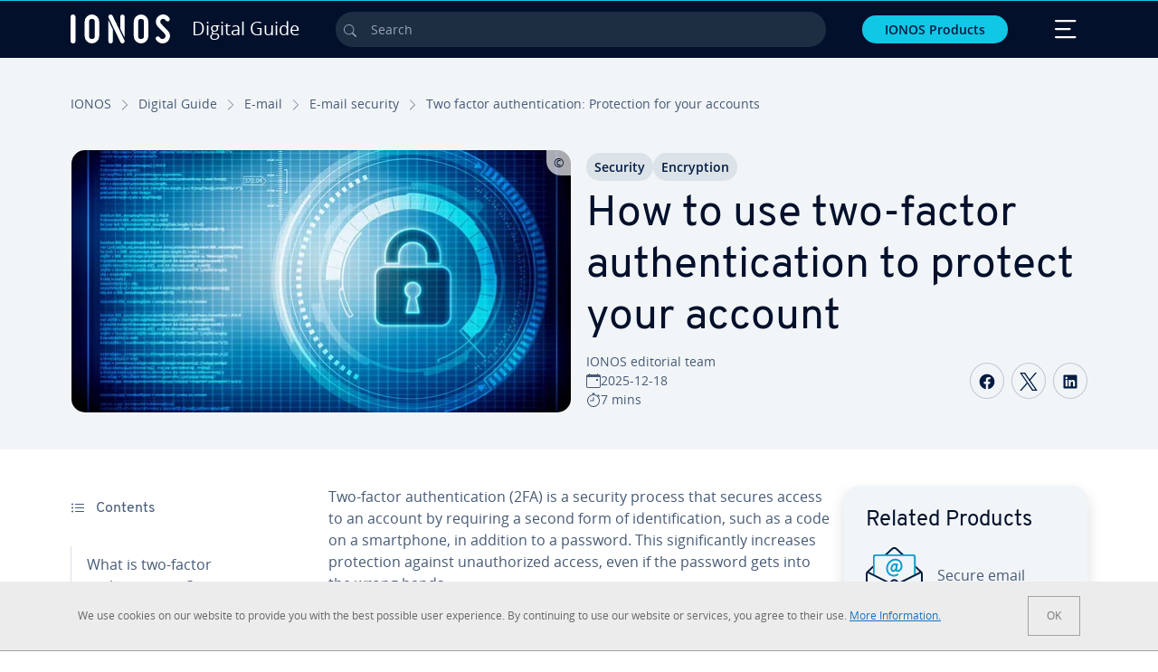

--- FILE ---
content_type: text/html; charset=utf-8
request_url: https://www.ionos.ca/digitalguide/e-mail/e-mail-security/two-factor-authentication-protection-for-your-accounts/
body_size: 31966
content:
<!DOCTYPE html>
<html lang="en-ca" class="no-js">
<head> <meta charset="utf-8"><link class="preload" rel="preload" href="https://www.ionos.ca/digitalguide/_assets/b76f27cb02ebc538ac6fbabcf1a88e7f/Fonts/Overpass/overpass-regular.1765893236.woff2" as="font" type="font/woff2" crossorigin="anonymous"><link class="preload" rel="preload" href="https://www.ionos.ca/digitalguide/_assets/b76f27cb02ebc538ac6fbabcf1a88e7f/Fonts/OpenSans/opensans-regular.1765893236.woff2" as="font" type="font/woff2" crossorigin="anonymous"><link class="preload" rel="preload" href="https://www.ionos.ca/digitalguide/_assets/b76f27cb02ebc538ac6fbabcf1a88e7f/Fonts/OpenSans/opensans-semibold.1765893236.woff2" as="font" type="font/woff2" crossorigin="anonymous"><link class="preload" rel="preload" href="https://www.ionos.ca/digitalguide/_assets/b76f27cb02ebc538ac6fbabcf1a88e7f/Fonts/OpenSans/opensans-bold.1765893236.woff2" as="font" type="font/woff2" crossorigin="anonymous"><link class="preload" rel="preload" href="https://www.ionos.ca/digitalguide/mirror/assets/consent/bundle.1760430601.js" as="script"><link as="style" href="https://www.ionos.ca/digitalguide/_assets/b76f27cb02ebc538ac6fbabcf1a88e7f/Css/ionos/styles.bundled.1765893236.css" rel="preload"><link as="style" href="https://www.ionos.ca/digitalguide/mirror/assets/consent/bundle.1758016159.css" rel="preload"><link rel="preload" class="preload" href="https://www.ionos.ca/digitalguide/_assets/b76f27cb02ebc538ac6fbabcf1a88e7f/Images/icons-sprite.svg" as="image"><link as="image" href="https://www.ionos.ca/digitalguide/fileadmin/_processed_/1/9/csm_sicherheit-t_ed71a5b2dc.webp" imagesrcset="https://www.ionos.ca/digitalguide/fileadmin/_processed_/1/9/csm_sicherheit-t_9e837834f4.webp 684w,https://www.ionos.ca/digitalguide/fileadmin/_processed_/1/9/csm_sicherheit-t_0d289323cd.webp 644w,https://www.ionos.ca/digitalguide/fileadmin/_processed_/1/9/csm_sicherheit-t_3f2169826a.webp 554w,https://www.ionos.ca/digitalguide/fileadmin/_processed_/1/9/csm_sicherheit-t_fded1c0e59.webp 464w,https://www.ionos.ca/digitalguide/fileadmin/_processed_/1/9/csm_sicherheit-t_ed71a5b2dc.webp 704w" imagesizes="(min-width: 1680px) 684px,(min-width: 1400px) 644px,(min-width: 1200px) 554px,(min-width: 922px) 464px,(min-width: 768px) 704px" rel="preload"><link rel="preconnect" href="https://nsupig.ionos.ca/"><link rel="preconnect" href="https://cdn.ionos.ca/"><link rel="preconnect" href="https://dpm.demdex.net/"><link rel="preconnect" href="https://1and1internetag.demdex.net/"><script src="https://cdn.ionos.ca/guides/9c2134ba72b4/047afaab1ab6/launch-bffa846ee117.min.js" async nonce=""></script><!-- Guides Datalayer -->
<script id="guides_datalayer" nonce="">
(function() {
    var dataLayer = {"application":"T3.DG.CA","market":"CA","guide":"DG","context":"prod","shopname":"dg-ca","internalPageName":"e-mail_e-mail-security_two-factor-authentication-protection-for-your-accounts","land":"ca","s_account":"iaglive","prop1":"e-mail_e-mail-security_two-factor-authentication-protection-for-your-accounts","prop5":"dg-e-mail","prop6":"dg-ca","prop7":"www.ionos.ca","prop11":"New contract shop","prop16":"","prop17":"ca","prop21":"","prop23":"","prop51":"","prop73":"iaglive","mcorgid":"AC42148954F5FEDA0A4C98BC@AdobeOrg","ns":"1und1internetag","eVar1":"digitalguide","eVar2":"e-mail_e-mail-security_two-factor-authentication-protection-for-your-accounts","eVar6":"dg-e-mail","eVar7":"dg-ca","eVar13":"New contract shop","eVar23":"","eVar24":"","eVar25":"","eVar45":"ca","eVar72":"","eVar74":"","eVar79":"","eVar91":"","eVar97":"","eVar98":"","eVar99":"","eVar83":"en-CA"};

    function addToDataLayer(key, value) {
        if (typeof value === 'object' && value !== null) {
            dataLayer[key] = value;
        } else {
            dataLayer[key] = value.toString();
        }
    }

    function isValidJson(str) {
        try {
            JSON.parse(str);
            return true;
        } catch (e) {
            return false;
        }
    }

    const handler = {
        get: function(target, prop) {
            if (prop in target) {
                if (isValidJson(target[prop])) {
                    return JSON.parse(target[prop]);
                }
                return target[prop];
            } else if (prop in methods) {
                return methods[prop];
            }
            return null;
        }
    };

    const methods = {
        push: function(key, value) {
            if (typeof key === 'object') {
                for (var k in key) {
                    if (key.hasOwnProperty(k)) {
                        addToDataLayer(k, key[k]);
                    }
                }
            } else if (typeof key === 'string') {
                addToDataLayer(key, value);
            }
        },
        set: function(key, value) {
            if (typeof key === 'string') {
                addToDataLayer(key, value);
            }
        },
        get: function(key) {
            if (typeof key === 'string') {
                return dataLayer[key] || null;
            }
            return null;
        },
        getAll: function() {
            return { ...dataLayer };
        }
    };

    const proxy = new Proxy(dataLayer, handler);

    window.guidesDataLayer = proxy;
})();

    guidesDataLayer.push({'prop23': window.navigator.userAgent});
    var preparedUrlSearchParams = decodeURI(location.search.replace(/\?/g, "").replace(/&/g, "\",\"").replace(/=/g,"\":\""));
    var urlSearchParams = JSON.parse(preparedUrlSearchParams ? '{"' + preparedUrlSearchParams + '"}' : '{}');
    var utmSource = urlSearchParams.utm_source || '';
    var utmCampaign = urlSearchParams.utm_campaign || '';
    var utmTerm = urlSearchParams.utm_term || '';
    var utmMedium = urlSearchParams.utm_medium || '';
    var utmContent = urlSearchParams.utm_content || '';
    if (utmSource || utmCampaign) {
        guidesDataLayer.push({'eVar25': utmSource + '|' + utmCampaign});
    }
    if (utmTerm || utmMedium || utmContent) {
        guidesDataLayer.push({'eVar72': utmTerm + '|' + utmMedium + '|' + utmContent});
    }

    
</script>
<!-- Guides Datalayer -->
<!-- build by IONOS SE This website is powered by TYPO3 - inspiring people to share! TYPO3 is a free open source Content Management Framework initially created by Kasper Skaarhoj and licensed under GNU/GPL. TYPO3 is copyright 1998-2025 of Kasper Skaarhoj. Extensions are copyright of their respective owners. Information and contribution at https://typo3.org/
--> <title>What is two-factor authentication? - IONOS CA</title>
<meta http-equiv="x-ua-compatible" content="IE=edge,chrome=1">
<meta name="generator" content="TYPO3 CMS">
<meta name="description" content="Double the Protection: With two-factor authentication, you can safeguard your accounts against misuse. Our article explains how it works.">
<meta name="viewport" content="width=device-width, height=device-height, initial-scale=1.0, maximum-scale=5.0">
<meta name="robots" content="index,follow">
<meta property="og:image" content="https://www.ionos.ca/digitalguide/fileadmin/DigitalGuide/Teaser/sicherheit-t.jpg">
<meta property="og:image:url" content="https://www.ionos.ca/digitalguide/fileadmin/DigitalGuide/Teaser/sicherheit-t.jpg">
<meta property="og:image:width" content="1200">
<meta property="og:image:height" content="630">
<meta property="og:description" content="Double the Protection: With two-factor authentication, you can safeguard your accounts against misuse. Our article explains how it works.">
<meta property="og:type" content="article">
<meta property="og:title" content="How to use two-factor authentication to protect your account">
<meta property="og:site_name" content="IONOS Digital Guide">
<meta property="og:locale" content="en_CA">
<meta property="og:url" content="https://www.ionos.ca/digitalguide/e-mail/e-mail-security/two-factor-authentication-protection-for-your-accounts/">
<meta name="twitter:card" content="summary">
<meta name="meta-category" content="Digital Guide">
<meta name="apple-mobile-web-app-capable" content="no"> <link class="preload" href="https://www.ionos.ca/digitalguide/_assets/b76f27cb02ebc538ac6fbabcf1a88e7f/Css/ionos/styles.bundled.1765893236.css" rel="stylesheet">
<link class="preload" href="https://www.ionos.ca/digitalguide/mirror/assets/consent/bundle.1758016159.css" rel="stylesheet">
<style>
        
        @font-face {
        font-family:'Open Sans Regular';
        font-weight:400;
        font-display:swap;
        src:url('https://www.ionos.ca/digitalguide/_assets/b76f27cb02ebc538ac6fbabcf1a88e7f/Fonts/OpenSans/opensans-regular.1765893236.woff2')format('woff2');
        unicode-range:U+0000-00FF,U+0131,U+0152-0153,U+02BB-02BC,U+02C6,U+02DA,U+02DC,U+2000-206F,U+2074,U+20AC,U+2122,U+2191,U+2193,U+2212,U+2215,U+FEFF,U+FFFD,U+2713,U+2714,U+2718,U+0308
        }
        @font-face {
        font-family:'Open Sans';
        font-weight:400;
        font-display:swap;
        src:url('https://www.ionos.ca/digitalguide/_assets/b76f27cb02ebc538ac6fbabcf1a88e7f/Fonts/OpenSans/opensans-regular.1765893236.woff2')format('woff2');
        unicode-range:U+0000-00FF,U+0131,U+0152-0153,U+02BB-02BC,U+02C6,U+02DA,U+02DC,U+2000-206F,U+2074,U+20AC,U+2122,U+2191,U+2193,U+2212,U+2215,U+FEFF,U+FFFD,U+2713,U+2714,U+2718,U+0308
        }
        @font-face {
        font-family:'Open Sans Semi Bold';
        font-weight:600;
        font-display:swap;
        src:url('https://www.ionos.ca/digitalguide/_assets/b76f27cb02ebc538ac6fbabcf1a88e7f/Fonts/OpenSans/opensans-semibold.1765893236.woff2')format('woff2');
        unicode-range:U+0000-00FF,U+0131,U+0152-0153,U+02BB-02BC,U+02C6,U+02DA,U+02DC,U+2000-206F,U+2074,U+20AC,U+2122,U+2191,U+2193,U+2212,U+2215,U+FEFF,U+FFFD,U+2713,U+2714,U+2718,U+0308
        }
        @font-face {
        font-family:'Open Sans';
        font-weight:600;
        font-display:swap;
        src:url('https://www.ionos.ca/digitalguide/_assets/b76f27cb02ebc538ac6fbabcf1a88e7f/Fonts/OpenSans/opensans-semibold.1765893236.woff2')format('woff2');
        unicode-range:U+0000-00FF,U+0131,U+0152-0153,U+02BB-02BC,U+02C6,U+02DA,U+02DC,U+2000-206F,U+2074,U+20AC,U+2122,U+2191,U+2193,U+2212,U+2215,U+FEFF,U+FFFD,U+2713,U+2714,U+2718,U+0308
        }
        @font-face {
        font-family:'Open Sans Bold';
        font-weight:700;
        font-display:swap;
        src:url('https://www.ionos.ca/digitalguide/_assets/b76f27cb02ebc538ac6fbabcf1a88e7f/Fonts/OpenSans/opensans-bold.1765893236.woff2')format('woff2');
        unicode-range:U+0000-00FF,U+0131,U+0152-0153,U+02BB-02BC,U+02C6,U+02DA,U+02DC,U+2000-206F,U+2074,U+20AC,U+2122,U+2191,U+2193,U+2212,U+2215,U+FEFF,U+FFFD,U+2713,U+2714,U+2718,U+0308
        }
        @font-face {
        font-family:'Open Sans';
        font-weight:700;
        font-display:swap;
        src:url('https://www.ionos.ca/digitalguide/_assets/b76f27cb02ebc538ac6fbabcf1a88e7f/Fonts/OpenSans/opensans-bold.1765893236.woff2')format('woff2');
        unicode-range:U+0000-00FF,U+0131,U+0152-0153,U+02BB-02BC,U+02C6,U+02DA,U+02DC,U+2000-206F,U+2074,U+20AC,U+2122,U+2191,U+2193,U+2212,U+2215,U+FEFF,U+FFFD,U+2713,U+2714,U+2718,U+0308
        }

        
        @font-face {
        font-family:'Overpass Regular';
        font-weight:400;
        font-display:swap;
        src:url('https://www.ionos.ca/digitalguide/_assets/b76f27cb02ebc538ac6fbabcf1a88e7f/Fonts/Overpass/overpass-regular.1765893236.woff2')format('woff2');
        unicode-range:U+0000-00FF,U+0131,U+0152-0153,U+02BB-02BC,U+02C6,U+02DA,U+02DC,U+2000-206F,U+2074,U+20AC,U+2122,U+2191,U+2193,U+2212,U+2215,U+FEFF,U+FFFD,U+2713,U+2714,U+2718,U+0308
        }
        @font-face {
        font-family:'Overpass';
        font-weight:400;
        font-display:swap;
        src:url('https://www.ionos.ca/digitalguide/_assets/b76f27cb02ebc538ac6fbabcf1a88e7f/Fonts/Overpass/overpass-regular.1765893236.woff2')format('woff2');
        unicode-range:U+0000-00FF,U+0131,U+0152-0153,U+02BB-02BC,U+02C6,U+02DA,U+02DC,U+2000-206F,U+2074,U+20AC,U+2122,U+2191,U+2193,U+2212,U+2215,U+FEFF,U+FFFD,U+2713,U+2714,U+2718,U+0308
        }
        @font-face {
        font-family:'Overpass Semi Bold';
        font-weight:600;
        font-display:swap;
        src:url('https://www.ionos.ca/digitalguide/_assets/b76f27cb02ebc538ac6fbabcf1a88e7f/Fonts/Overpass/overpass-semibold.1765893236.woff2')format('woff2');
        unicode-range:U+0000-00FF,U+0131,U+0152-0153,U+02BB-02BC,U+02C6,U+02DA,U+02DC,U+2000-206F,U+2074,U+20AC,U+2122,U+2191,U+2193,U+2212,U+2215,U+FEFF,U+FFFD,U+2713,U+2714,U+2718,U+0308
        }
        @font-face {
        font-family:'Overpass';
        font-weight:600;
        font-display:swap;
        src:url('https://www.ionos.ca/digitalguide/_assets/b76f27cb02ebc538ac6fbabcf1a88e7f/Fonts/Overpass/overpass-semibold.1765893236.woff2')format('woff2');
        unicode-range:U+0000-00FF,U+0131,U+0152-0153,U+02BB-02BC,U+02C6,U+02DA,U+02DC,U+2000-206F,U+2074,U+20AC,U+2122,U+2191,U+2193,U+2212,U+2215,U+FEFF,U+FFFD,U+2713,U+2714,U+2718,U+0308
        }
        @font-face {
        font-family:'Overpass Bold';
        font-weight:700;
        font-display:swap;
        src:url('https://www.ionos.ca/digitalguide/_assets/b76f27cb02ebc538ac6fbabcf1a88e7f/Fonts/Overpass/overpass-bold.1765893236.woff2')format('woff2');
        unicode-range:U+0000-00FF,U+0131,U+0152-0153,U+02BB-02BC,U+02C6,U+02DA,U+02DC,U+2000-206F,U+2074,U+20AC,U+2122,U+2191,U+2193,U+2212,U+2215,U+FEFF,U+FFFD,U+2713,U+2714,U+2718,U+0308
        }
        @font-face {
        font-family:'Overpass';
        font-weight:700;
        font-display:swap;
        src:url('https://www.ionos.ca/digitalguide/_assets/b76f27cb02ebc538ac6fbabcf1a88e7f/Fonts/Overpass/overpass-bold.1765893236.woff2')format('woff2');
        unicode-range:U+0000-00FF,U+0131,U+0152-0153,U+02BB-02BC,U+02C6,U+02DA,U+02DC,U+2000-206F,U+2074,U+20AC,U+2122,U+2191,U+2193,U+2212,U+2215,U+FEFF,U+FFFD,U+2713,U+2714,U+2718,U+0308
        }
    </style> <script>/* src: https://github.com/taylorhakes/promise-polyfill */!function(e,t){"object"==typeof exports&&"undefined"!=typeof module?t():"function"==typeof define&&define.amd?define(t):t()}(0,function(){"use strict";function e(e){var t=this.constructor;return this.then(function(n){return t.resolve(e()).then(function(){return n})},function(n){return t.resolve(e()).then(function(){return t.reject(n)})})}function t(e){return new this(function(t,n){function r(e,n){if(n&&("object"==typeof n||"function"==typeof n)){var f=n.then;if("function"==typeof f)return void f.call(n,function(t){r(e,t)},function(n){o[e]={status:"rejected",reason:n},0==--i&&t(o)})}o[e]={status:"fulfilled",value:n},0==--i&&t(o)}if(!e||"undefined"==typeof e.length)return n(new TypeError(typeof e+" "+e+" is not iterable(cannot read property Symbol(Symbol.iterator))"));var o=Array.prototype.slice.call(e);if(0===o.length)return t([]);for(var i=o.length,f=0;o.length>f;f++)r(f,o[f])})}function n(e,t){this.name="AggregateError",this.errors=e,this.message=t||""}function r(e){var t=this;return new t(function(r,o){if(!e||"undefined"==typeof e.length)return o(new TypeError("Promise.any accepts an array"));var i=Array.prototype.slice.call(e);if(0===i.length)return o();for(var f=[],u=0;i.length>u;u++)try{t.resolve(i[u]).then(r)["catch"](function(e){f.push(e),f.length===i.length&&o(new n(f,"All promises were rejected"))})}catch(c){o(c)}})}function o(e){return!(!e||"undefined"==typeof e.length)}function i(){}function f(e){if(!(this instanceof f))throw new TypeError("Promises must be constructed via new");if("function"!=typeof e)throw new TypeError("not a function");this._state=0,this._handled=!1,this._value=undefined,this._deferreds=[],s(e,this)}function u(e,t){for(;3===e._state;)e=e._value;0!==e._state?(e._handled=!0,f._immediateFn(function(){var n=1===e._state?t.onFulfilled:t.onRejected;if(null!==n){var r;try{r=n(e._value)}catch(o){return void a(t.promise,o)}c(t.promise,r)}else(1===e._state?c:a)(t.promise,e._value)})):e._deferreds.push(t)}function c(e,t){try{if(t===e)throw new TypeError("A promise cannot be resolved with itself.");if(t&&("object"==typeof t||"function"==typeof t)){var n=t.then;if(t instanceof f)return e._state=3,e._value=t,void l(e);if("function"==typeof n)return void s(function(e,t){return function(){e.apply(t,arguments)}}(n,t),e)}e._state=1,e._value=t,l(e)}catch(r){a(e,r)}}function a(e,t){e._state=2,e._value=t,l(e)}function l(e){2===e._state&&0===e._deferreds.length&&f._immediateFn(function(){e._handled||f._unhandledRejectionFn(e._value)});for(var t=0,n=e._deferreds.length;n>t;t++)u(e,e._deferreds[t]);e._deferreds=null}function s(e,t){var n=!1;try{e(function(e){n||(n=!0,c(t,e))},function(e){n||(n=!0,a(t,e))})}catch(r){if(n)return;n=!0,a(t,r)}}n.prototype=Error.prototype;var d=setTimeout;f.prototype["catch"]=function(e){return this.then(null,e)},f.prototype.then=function(e,t){var n=new this.constructor(i);return u(this,new function(e,t,n){this.onFulfilled="function"==typeof e?e:null,this.onRejected="function"==typeof t?t:null,this.promise=n}(e,t,n)),n},f.prototype["finally"]=e,f.all=function(e){return new f(function(t,n){function r(e,o){try{if(o&&("object"==typeof o||"function"==typeof o)){var u=o.then;if("function"==typeof u)return void u.call(o,function(t){r(e,t)},n)}i[e]=o,0==--f&&t(i)}catch(c){n(c)}}if(!o(e))return n(new TypeError("Promise.all accepts an array"));var i=Array.prototype.slice.call(e);if(0===i.length)return t([]);for(var f=i.length,u=0;i.length>u;u++)r(u,i[u])})},f.any=r,f.allSettled=t,f.resolve=function(e){return e&&"object"==typeof e&&e.constructor===f?e:new f(function(t){t(e)})},f.reject=function(e){return new f(function(t,n){n(e)})},f.race=function(e){return new f(function(t,n){if(!o(e))return n(new TypeError("Promise.race accepts an array"));for(var r=0,i=e.length;i>r;r++)f.resolve(e[r]).then(t,n)})},f._immediateFn="function"==typeof setImmediate&&function(e){setImmediate(e)}||function(e){d(e,0)},f._unhandledRejectionFn=function(e){void 0!==console&&console&&console.warn("Possible Unhandled Promise Rejection:",e)};var p=function(){if("undefined"!=typeof self)return self;if("undefined"!=typeof window)return window;if("undefined"!=typeof global)return global;throw Error("unable to locate global object")}();"function"!=typeof p.Promise?p.Promise=f:(p.Promise.prototype["finally"]||(p.Promise.prototype["finally"]=e),p.Promise.allSettled||(p.Promise.allSettled=t),p.Promise.any||(p.Promise.any=r))});
</script>
<script>
    
            
            
        

window.promisedConsentScriptsBefore = window.promisedConsentScriptsBefore || [];
window.promisedConsentScriptsAfter = window.promisedConsentScriptsAfter || [];


// Define a whitelist of allowed URLs or domains
const allowedUrls = [
  /^https:\/\/(.*\.)?ionos\.(de|at|com|ca|co\.uk|mx|it|fr|es)$/,
  /^https:\/\/(.*\.)?uicdn\.net$/,
  /^https:\/\/(.*\.)?(youtube(-nocookie)?\.com|youtu\.be)$/,
  /^https:\/\/(.*\.)?server\.lan$/,
  /^https:\/\/(.*\.)?ddev\.site$/
];

// Function to validate the URL
function isValidUrl(url) {
  try {
    const parsedUrl = new URL(url);
    return allowedUrls.some(pattern => pattern.test(parsedUrl.origin));
  } catch (e) {
    console.error(url + ' is an invalid url');
    return false;
  }
}

// Function to load a script
function loadScript(url) {
  return new Promise((resolve, reject) => {
    if (!isValidUrl(url)) {
      return reject(new Error(`Forbidden url: ${url}`));
    }
    const script = document.createElement('script');
    script.src = url;
    script.async = true;
    script.onload = () => resolve(script);
    script.onerror = () => reject(new Error(`Failed to load script: ${url}`));
    document.head.appendChild(script);
  });
}

// Function to execute scripts or functions with specific data for each
function executeScripts(scriptsWithData) {
  return scriptsWithData.reduce((promise, { scriptOrFunction, data = {} }) => {
    return promise.then(() => {
      if (typeof scriptOrFunction === 'string') {
        if (typeof window[scriptOrFunction] === 'function') {
          return Promise.resolve(window[scriptOrFunction](data));
        } else {
          return loadScript(scriptOrFunction);
        }
      } else if (typeof scriptOrFunction === 'function') {
        return Promise.resolve(scriptOrFunction(data));
      }
    });
  }, Promise.resolve());
}

function loadPromisedConsentScripts({ consentUrl, consentType, before = [], after = [] }) {
  executeScripts(before)
    .then(() => {
      return new Promise((resolve) => {
        if (document.readyState === "loading") {
          document.addEventListener("DOMContentLoaded", () => resolve(loadScript(consentUrl)));
        } else {
          resolve(loadScript(consentUrl));
        }
      });
    })
    .then(() => {
      const consentLoaded = new CustomEvent('consentLoaded');
      if (typeof window.privacyConsent === 'undefined') {
        if (consentType === 'default') {
          window.privacyConsent = new window.PrivacyConsent({defaultConsent: {[window.PrivacyConsentEnum.TECHNICAL]: true, [window.PrivacyConsentEnum.MARKETING]: true, [window.PrivacyConsentEnum.STATISTICS]: true, [window.PrivacyConsentEnum.PARTNERSHIPS]: true}});
        } else if (consentType === 'whitelist') {
          window.privacyConsent = new window.PrivacyConsent({whitelist: true});
        } else {
          window.privacyConsent = new window.PrivacyConsent();
        }
        window.privacyConsent.initialize();
      }
      if (typeof window.privacyConsent !== 'undefined') {
        if (document.readyState === "loading") {
          document.addEventListener("DOMContentLoaded", function() {
            let consentBodyTag = document.querySelector('body');
            consentBodyTag.dataset.consentLoaded = 1;
          });
        } else {
          let consentBodyTag = document.querySelector('body');
          consentBodyTag.dataset.consentLoaded = 1;
        }
        window.privacyConsent.initialize();
        window.dispatchEvent(consentLoaded);
      }
    })
    .then(() => {
      if (typeof window.privacyConsent !== 'undefined') {
        return executeScripts(after);
      } else {
        throw new Error('window.privacyConsent is undefined (execute scripts)');
      }
    })
    .then(() => {
      if (typeof window.privacyConsent !== 'undefined') {
        window.privacyConsent.initialize();
      } else {
        throw new Error('window.privacyConsent is undefined (last initialize)');
      }
    })
    .catch(error => {
      console.error(error);
    });
}
window.loadPromisedConsentScripts = loadPromisedConsentScripts;




        
    


const salesChannelControllerIdentifier = 'salesChannelGuides';
const guidesDataLayerName = 'guidesDataLayer';

let getTld = function (dl = {}) {
  let host = (window.location.host);
  if (dl.hasOwnProperty('prop7') && dl.prop7) {
    host = dl.prop7;
  }
  let hostArray = host.split('.');
  let tld = hostArray[hostArray.length - 1];
  if (host.indexOf('.co.uk') !== -1) {
    tld = hostArray[hostArray.length - 2] + '.' + hostArray[hostArray.length - 1];
  }
  return (tld !== 'site' && tld !== 'lan') ? tld : 'de';
}

let getCookieDomain = function (dl = {}) {
  let host = (window.location.host);
  if (dl.hasOwnProperty('prop7') && dl.prop7) {
    host = dl.prop7;
  }
  var hostArray = host.split('.');
  if (hostArray[hostArray.length - 1] === 'uk') {
    return '.' + hostArray[hostArray.length - 3] + '.' + hostArray[hostArray.length - 2] + '.' + hostArray[hostArray.length - 1]
  }
  return '.' + hostArray[hostArray.length - 2] + '.' + hostArray[hostArray.length - 1];
}

let setCookie = function (cname, cvalue, tInSecs, dl = {}) {
  const d = new Date();
  d.setTime(d.getTime() + (tInSecs * 1000));
  let expires = 'expires='+ d.toUTCString();
  document.cookie = cname + '=' + cvalue + ';' + expires + ';path=/' + ';domain=' + getCookieDomain(dl);
}

let getParams = function () {
  var preparedUrlSearchParams = decodeURI(location.search.replace(/\?/g, "").replace(/&/g, "\",\"").replace(/=/g,"\":\""));
  return JSON.parse(preparedUrlSearchParams ? '{"' + preparedUrlSearchParams + '"}' : '{}');
}

let listCookies = function () {
  var theCookies = document.cookie.split(';');
  var returnCookies = [];
  var cookieKeyValuePair = {};
  var cookieString = '';
  for (var i = 0; i <= theCookies.length; i++) {
    if (typeof theCookies[i] !== 'undefined') {
      cookieString = theCookies[i].trim();
      cookieKeyValuePair = cookieString.match(/([^=]+?)[=\s](.*)/i);
      if (cookieKeyValuePair !== null && cookieKeyValuePair.length === 3) {
        returnCookies.push({
          'name': cookieKeyValuePair['1'],
          'value': cookieKeyValuePair['2']
        });
      }
    }
  }
  return returnCookies;
}

let getSalesChannelController = function(salesChannelControllerIdentifier, url) {
  if (sessionStorage.getItem(salesChannelControllerIdentifier)) {
    return data = JSON.parse(sessionStorage.getItem(salesChannelControllerIdentifier));
  } else {
    let salesChannelControllerApplicationArray = (typeof window.guidesDataLayer.application !== 'undefined') ? window.guidesDataLayer.application.split('.') : [];
    let salesChannelControllerOrigin = salesChannelControllerApplicationArray !== null && salesChannelControllerApplicationArray.length >= 3 ? salesChannelControllerApplicationArray[2] : 'DE';
    let salesChannelControllerPath = salesChannelControllerApplicationArray !== null && salesChannelControllerApplicationArray.length >= 2 && salesChannelControllerApplicationArray[1] === 'SG' ? '/startupguide/' : '/digitalguide/';
    let salesChannelControllerReferrer = document.referrer || '';
    let salesChannelController = {};
    salesChannelController.origin = salesChannelControllerOrigin === 'AT' ? 'DE' : salesChannelControllerOrigin;
    salesChannelController.path = salesChannelControllerPath;
    salesChannelController.cookies = {};
    salesChannelController.requestParameter = {};
    salesChannelController.referer = salesChannelControllerReferrer;
    salesChannelController.requestParameter = getParams();
    salesChannelController.cookies = listCookies();
    console.info('fetch SCC');
    return fetch(url, {
      cache: 'no-store',
      method: 'POST',
      mode: 'cors',
      headers: {
        'Accept': 'application/json',
        'Content-Type': 'application/json'
      },
      body: JSON.stringify(salesChannelController)
    })
      .then((response) => {
        console.info('fetch SCC done');
        return response.json();
      })
      .then((data) => {
        setSalesChannelController(salesChannelControllerIdentifier, data);
        return data;
      })
      .catch((error) => {
        console.info('missing data from salesChannelController');
        throw error;
      });
  }
}

let setSalesChannelController = function(salesChannelControllerIdentifier, data) {
  sessionStorage.setItem(salesChannelControllerIdentifier, JSON.stringify(data));
}

let processSalesChannelController = function(config) {
  let sCCId = config.salesChannelControllerIdentifier || salesChannelControllerIdentifier;
  try {
    if (sCCId && config.url) {
      setSalesChannelController(sCCId, getSalesChannelController(sCCId, config.url));
    }
  } catch (e) {
    console.error(e, 'we have a problem with the sales channel controller ' + sCCId)
  }

  let salesChannelControllerDataString = sessionStorage.getItem(sCCId) || '';
  if (salesChannelControllerDataString) {
    let salesChannelControllerData = JSON.parse(salesChannelControllerDataString);
    // @Todo: After successful testing, remove comment from following line
    // processActionsAndUpdateDl(salesChannelControllerData, guidesDataLayerName);
  }
}

function processActionsAndUpdateDl (data, dlName) {
  if (typeof data.actions !== 'undefined' && data.actions.length >= 1 && window[dlName] !== 'undefined') {
    for (var i = 0; i <= data.actions.length; i++) {
      if (typeof data.actions[i] !== 'undefined' && data.actions[i].hasOwnProperty('action') && data.actions[i].hasOwnProperty('actionAttributes')) {
        if (data.actions[i].action === 'ADD_COOKIE') {
          if (data.actions[i].actionAttributes['cookie.name'] && data.actions[i].actionAttributes['cookie.value'] && data.actions[i].actionAttributes['cookie.lifetime']) {
            var cookieName = data.actions[i].actionAttributes['cookie.name'];
            var cookieValue = data.actions[i].actionAttributes['cookie.value']
            var cookieLifeTime = data.actions[i].actionAttributes['cookie.lifetime']
            setCookie(
              cookieName,
              cookieValue,
              cookieLifeTime,
              data
            );
            if (cookieName === 'itc' && typeof cookieValue !== 'undefined') {
              window.sessionStorage.setItem(cookieName, cookieValue);
              window.sessionStorage.setItem('itc_guides_channel', cookieValue);
              window.localStorage.setItem(cookieName, cookieValue);
              window.localStorage.setItem('itc_guides_channel', cookieValue);
            }
          }
        }
        if (data.actions[i].action === 'ADD_ACTIONCODE') {
          if (data.actions[i].actionAttributes['actioncode.code']) {
            window[dlName].eVar23 = window[dlName].eVar23 || data.actions[i].actionAttributes['actioncode.code'];
            window[dlName].eVar74 = window[dlName].eVar23;
          }
        }
        if (data.actions[i].action === 'ADD_MEDIUMCODE') {
          if (data.actions[i].actionAttributes['mediumcode.code']) {
            window[dlName].eVar22 = data.actions[i].actionAttributes['mediumcode.code'] || window[dlName].eVar22;
            window[dlName].eVar24 = window[dlName].eVar24 || data.actions[i].actionAttributes['mediumcode.code'];
          }
        }
        if (data.actions[i].action === 'ADD_TRACKINGCODE_COMP') {
          var itcChannel = '';
          var itcProduct = '';
          var itcCampaign = '';

          if (data.actions[i].actionAttributes.channelcode) {
            window[dlName].eVar97 = window[dlName].eVar97 || data.actions[i].actionAttributes.channelcode;
            itcChannel = window[dlName].eVar97;
          }
          if (data.actions[i].actionAttributes.productcode) {
            window[dlName].eVar98 = window[dlName].eVar98 || data.actions[i].actionAttributes.productcode;
            itcProduct = window[dlName].eVar98;
          }
          if (data.actions[i].actionAttributes.campaigncode) {
            window[dlName].eVar99 = window[dlName].eVar99 || data.actions[i].actionAttributes.campaigncode;
            itcCampaign = window[dlName].eVar99;
          }

          var fullItcArray = [itcChannel, itcProduct, itcCampaign];
          console.info('fullItcArray:', fullItcArray);
          var fullItc = fullItcArray.join('-');
          window.sessionStorage.setItem('itc', fullItc);
          window.sessionStorage.setItem('itc_guides_channel', fullItc);
          window.localStorage.setItem('itc', fullItc);
          window.localStorage.setItem('itc_guides_channel', fullItc);
        }
      }
    }
  }
}
window.processSalesChannelController = processSalesChannelController;

window.promisedConsentScriptsBefore.push({
    scriptOrFunction: 'processSalesChannelController',
    data: {
        salesChannelControllerIdentifier: 'salesChannelGuidesPreview',
        url: 'https://www.ionos.ca/shop-api/api/v1/saleschannel'
    }
});



let jentisFn = function () {
  const jentisConfig = new Map([
    ['de', {endpoint: 'https://6zqtim.ionos.de', project: 'ionos_de', jsFile: 'aljmf5.js'}],
    ['uk', {endpoint: 'https://xxwre7.ionos.co.uk', project: 'ionos_co_uk', jsFile: 'akbbdz.js'}],
    ['us', {endpoint: 'https://54ft7i.ionos.com', project: 'ionos_com', jsFile: '48gpcp.js'}],
    ['ca', {endpoint: 'https://nsupig.ionos.ca', project: 'ionos_ca', jsFile: 'j05pa0.js'}],
    ['fr', {endpoint: 'https://948si5.ionos.fr', project: 'ionos_fr', jsFile: 'b44g5k.js'}],
    ['es', {endpoint: 'https://v0v7kq.ionos.es', project: 'ionos_es', jsFile: 'bp6upp.js'}],
    ['it', {endpoint: 'https://kt8986.ionos.it', project: 'ionos_it', jsFile: 'td7zu1.js'}],
    ['mx', {endpoint: 'https://e5xnsj.ionos.mx', project: 'ionos_mx', jsFile: 'tvjenp.js'}],
    ['at', {endpoint: 'https://6kudki.ionos.at', project: 'ionos_at', jsFile: '9t1jfx.js'}],
  ]);

  let country = window.guidesDataLayer.market.toLowerCase();
  const jentisRuntimeConfig = jentisConfig.has(country) ? jentisConfig.get(country) : null;
  if (jentisRuntimeConfig === null) {
    throw new Error('Jentis runtime configuration not available!');
  }

  (function (sCDN, sCDNProject, sCDNWorkspace, sCDNVers) {
    if (
      window.localStorage !== null &&
      typeof window.localStorage === "object" &&
      typeof window.localStorage.getItem === "function" &&
      window.sessionStorage !== null &&
      typeof window.sessionStorage === "object" &&
      typeof window.sessionStorage.getItem === "function"
    ) {
      sCDNVers =
        window.sessionStorage.getItem("jts_preview_version") ||
        window.localStorage.getItem("jts_preview_version") ||
        sCDNVers;
    }
    window.jentis = window.jentis || {};
    window.jentis.config = window.jentis.config || {};
    window.jentis.config.frontend = window.jentis.config.frontend || {};
    window.jentis.config.frontend.cdnhost = sCDN + "/get/" + sCDNWorkspace + "/web/" + sCDNVers + "/";
    window.jentis.config.frontend.vers = sCDNVers;
    window.jentis.config.frontend.env = sCDNWorkspace;
    window.jentis.config.frontend.project = sCDNProject;
    window._jts = window._jts || [];
    var f = document.getElementsByTagName("script")[0];
    var j = document.createElement("script");
    j.async = true;
    j.src = window.jentis.config.frontend.cdnhost + jentisRuntimeConfig.jsFile;
    f.parentNode.insertBefore(j, f);
  })(jentisRuntimeConfig.endpoint, jentisRuntimeConfig.project, "live", "_");
  window?.ionos?.datalayer?.initConsent();
}

const jentisPageView = function () {
  const dataLayerNs = window.ionos.datalayer.pageview;
  dataLayerNs.applicationName = window.guidesDataLayer.shopname;
  dataLayerNs.subShopname = null;
  dataLayerNs.page = window.guidesDataLayer.prop1;
  dataLayerNs.productArea = window.guidesDataLayer.eVar1;
  dataLayerNs.section = window.guidesDataLayer.eVar6;
  dataLayerNs.hashedIp = null;
  dataLayerNs.loginStatus = null;
  dataLayerNs.hashedCustomerId = null;
  window.dataLayerNs = dataLayerNs;

  sendData = () => {
    window?.ionos?.datalayer?.initConsent();
    window?.ionos?.datalayer?.pageview?.sendData();
  };

  window.privacyConsent.invoke(
    sendData,
    window.PrivacyConsentEnum.STATISTICS,
    window.privacyConsent,
    true,
  );

  window.privacyConsent.initialize();
  window?.ionos?.datalayer?.initConsent();
}

window.jentisFn = jentisFn;
window.jentisPageView = jentisPageView;

window.promisedConsentScriptsBefore.push({scriptOrFunction: 'jentisFn'});

window.promisedConsentScriptsAfter.push({scriptOrFunction: 'https://var.uicdn.net/shopsshort/ionos-datalayer/v1/ionos-datalayer.min.umd.js'});
window.promisedConsentScriptsAfter.push({scriptOrFunction: 'jentisPageView'});


function updateAllItcUrls() {
  (function() {
    // Helper: Get cookie value by name
    function getCookie(name) {
      const match = document.cookie.match(new RegExp('(^| )' + name + '=([^;]+)'));
      return match ? match[2] : null;
    }

    // Helper: Update itc param in a URL string
    function updateItcParam(url, cookieChannel) {
      try {
        const u = new URL(url);
        const itc = u.searchParams.get('itc');
        if (itc) {
          const parts = itc.split('-');
          if (cookieChannel && cookieChannel !== '') {
            parts[0] = cookieChannel;
            u.searchParams.set('itc', parts.join('-'));
            return u.toString();
          }
        }
      } catch (e) {}
      return url;
    }

    // Main logic
    const cookieItc = getCookie('itc');
    if (!cookieItc) return;
    const [cookieChannel] = cookieItc.split('-');
    if (!cookieChannel) return;

    // Regex: Find https:// URLs with itc param
    const urlRegex = /https:\/\/[^\s"'<>]+itc=[^&\s"'<>]+[^\s"'<>]*/g;

    // Update URLs in attributes
    document.querySelectorAll('*').forEach(node => {
      Array.from(node.attributes || []).forEach(attr => {
        if (attr.value && urlRegex.test(attr.value)) {
          node.setAttribute(attr.name, attr.value.replace(urlRegex, url => updateItcParam(url, cookieChannel)));
        }
      });
    });

    // Update URLs in text nodes
    function updateTextNodes(element) {
      element.childNodes.forEach(child => {
        if (child.nodeType === Node.TEXT_NODE && urlRegex.test(child.textContent)) {
          child.textContent = child.textContent.replace(urlRegex, url => updateItcParam(url, cookieChannel));
        } else if (child.nodeType === Node.ELEMENT_NODE) {
          updateTextNodes(child);
        }
      });
    }
    updateTextNodes(document.body);
  })();
}

window.promisedConsentScriptsAfter.push({
scriptOrFunction: 'updateAllItcUrls',
data: null
});






let hubspot = function () {
  let hubspotFn = function () {
    var n = document.createElement("script");
    n.setAttribute("id", 'hs-script-loader');
    n.async = true;
    n.defer = true;
    n.setAttribute("src", 'https://js-eu1.hs-scripts.com/8230984.js');
    window.document.body.appendChild(n);
  };
  window.privacyConsent.invoke(
    hubspotFn,
    PrivacyConsentEnum.STATISTICS,
    window.privacyConsent,
    true
  );
  window.privacyConsent.initialize();
}
window.hubspot = hubspot;

window.promisedConsentScriptsAfter.push({scriptOrFunction: 'hubspot'});



function consentRelatedScriptsInsertAfter(newNode, existingNode) {
  existingNode.parentNode.insertBefore(newNode, existingNode.nextSibling);
}

let consentRelatedScripts = function() {
  var consentRelatedScriptsFn = document.querySelectorAll('script[type="text/plain"][data-consent]');
  console.info(consentRelatedScriptsFn);
  var consentedFunctions = [];
  consentRelatedScriptsFn.forEach(function (item) {
    var consentCategoryFromDataSet = item.dataset.consent || '';
    if (consentCategoryFromDataSet !== '') {
      var consentCategory = consentCategoryFromDataSet.toUpperCase();
      if (!(consentCategory in consentedFunctions)) {
        consentedFunctions[consentCategory] = [];
      }
      consentedFunctions[consentCategory].push(item);
    }
  })

  var activateConsentRelatedScripts = [];
  for (var consentCategory in consentedFunctions) {
    activateConsentRelatedScripts[consentCategory] = function() {
      consentedFunctions[consentCategory].forEach(function(item) {
        var newScriptContent = item.text;
        const newScript = document.createElement("script");
        newScript.text = newScriptContent;
        newScript.type = "text/javascript";
        newScript.dataset.consentGiven = true;
        consentRelatedScriptsInsertAfter(newScript, item);
      });
    };
    window.privacyConsent.invoke(
      activateConsentRelatedScripts[consentCategory],
      PrivacyConsentEnum[consentCategory],
      window.privacyConsent,
      false
    );
    window.privacyConsent.initialize();
  }
}
window.consentRelatedScripts = consentRelatedScripts;
window.consentRelatedScriptsInsertAfter = consentRelatedScriptsInsertAfter;

window.promisedConsentScriptsAfter.push({scriptOrFunction: 'consentRelatedScripts'});
window.promisedConsentScriptsBefore = window.promisedConsentScriptsBefore || [];
window.promisedConsentScriptsAfter = window.promisedConsentScriptsAfter || [];
loadPromisedConsentScripts({
    consentUrl: 'https://www.ionos.ca/digitalguide/mirror/assets/consent/bundle.1760430601.js',
    consentType: 'default',
    before: window.promisedConsentScriptsBefore,
    after: window.promisedConsentScriptsAfter
});



</script>
<script>
"use strict";
if (typeof ready !== 'function') {
var ready=function(e){"loading"!==document.readyState?e():document.addEventListener?document.addEventListener("DOMContentLoaded",e):document.attachEvent("onreadystatechange",function(){"complete"===document.readyState&&e()})};
}
/** Polyfill for NodeList.forEach */
if ('NodeList' in window && !NodeList.prototype.forEach) {NodeList.prototype.forEach = function (callback, thisArg) {thisArg = thisArg || window;for (var i = 0; i < this.length; i++) callback.call(thisArg, this[i], i, this);};}
/** Polyfill for HTMLCollection.forEach */
if ('HTMLCollection' in window && !HTMLCollection.prototype.forEach) {HTMLCollection.prototype.forEach = function (callback, thisArg) {thisArg = thisArg || window;for (var i = 0; i < this.length; i++) callback.call(thisArg, this[i], i, this);};}
/** Array.prototype.includes() polyfill @author Chris Ferdinandi @license MIT */
if (!Array.prototype.includes) {Array.prototype.includes = function (search, start) {'use strict';if (search instanceof RegExp) throw TypeError('first argument must not be a RegExp');if (start === undefined) start = 0;return this.indexOf(search, start) !== -1;};}
/** Polyfill for Element.matches */
if (Element && !Element.prototype.matches) {Element.prototype.matches = Element.prototype.matchesSelector || Element.prototype.mozMatchesSelector || Element.prototype.msMatchesSelector || Element.prototype.oMatchesSelector || Element.prototype.webkitMatchesSelector;}
    </script> <link class="finalUrl" rel="shortcut icon" href="/favicon.ico" sizes="16x16 24x24 32x32 48x48 64x64 72x72 96x96" type="image/x-icon"><link class="finalUrl" rel="icon" type="image/png" href="/favicon-16x16.png" sizes="16x16"><link class="finalUrl" rel="icon" type="image/png" href="/favicon-24x24.png" sizes="24x24"><link class="finalUrl" rel="icon" type="image/png" href="/favicon-32x32.png" sizes="32x32"><link class="finalUrl" rel="icon" type="image/png" href="/favicon-48x48.png" sizes="48x48"><link class="finalUrl" rel="icon" type="image/png" href="/favicon-64x64.png" sizes="64x64"><link class="finalUrl" rel="icon" type="image/png" href="/favicon-72x72.png" sizes="72x72"><link class="finalUrl" rel="icon" type="image/png" href="/favicon-96x96.png" sizes="96x96"><link class="finalUrl" rel="icon" type="image/png" href="/favicon-256x256.png" sizes="256x256"><link class="finalUrl" rel="icon" href="/favicon.svg" sizes="any" type="image/svg+xml"><link class="finalUrl" rel="apple-touch-icon" type="image/png" href="/apple-touch-icon-180x180.png"><meta name="msapplication-TileColor" content="#0b2a63"><meta name="theme-color" content="#001b41"><link class="finalUrl" rel="manifest" href="/site.webmanifest"><link rel="preload" class="preload" href="https://www.ionos.ca/digitalguide/_assets/b76f27cb02ebc538ac6fbabcf1a88e7f/Images/icons-sprite.svg" as="image"><meta name="apple-mobile-web-app-title" content="IONOS Digital Guide"> <link rel="canonical" href="https://www.ionos.ca/digitalguide/e-mail/e-mail-security/two-factor-authentication-protection-for-your-accounts/"> <link rel="alternate" hreflang="de" href="https://www.ionos.de/digitalguide/e-mail/e-mail-sicherheit/zwei-faktor-authentifizierung-schutz-fuer-ihre-accounts/">
<link rel="alternate" hreflang="de-DE" href="https://www.ionos.de/digitalguide/e-mail/e-mail-sicherheit/zwei-faktor-authentifizierung-schutz-fuer-ihre-accounts/">
<link rel="alternate" hreflang="en-CA" href="https://www.ionos.ca/digitalguide/e-mail/e-mail-security/two-factor-authentication-protection-for-your-accounts/">
<link rel="alternate" hreflang="en-GB" href="https://www.ionos.co.uk/digitalguide/e-mail/e-mail-security/two-factor-authentication-protection-for-your-accounts/">
<link rel="alternate" hreflang="en-US" href="https://www.ionos.com/digitalguide/e-mail/e-mail-security/two-factor-authentication-protection-for-your-accounts/">
<link rel="alternate" hreflang="es" href="https://www.ionos.com/es-us/digitalguide/correo-electronico/seguridad-correo-electronico/verificacion-en-dos-pasos-proteccion-para-tu-cuenta/">
<link rel="alternate" hreflang="es-AR" href="https://www.ionos.com/es-us/digitalguide/correo-electronico/seguridad-correo-electronico/verificacion-en-dos-pasos-proteccion-para-tu-cuenta/">
<link rel="alternate" hreflang="es-ES" href="https://www.ionos.es/digitalguide/correo-electronico/seguridad-correo-electronico/verificacion-en-dos-pasos-proteccion-para-tu-cuenta/">
<link rel="alternate" hreflang="es-MX" href="https://www.ionos.mx/digitalguide/correo-electronico/seguridad-correo-electronico/verificacion-en-dos-pasos-proteccion-para-tu-cuenta/">
<link rel="alternate" hreflang="fr" href="https://www.ionos.fr/digitalguide/email/securite-email/authentification-a-deux-facteurs/">
<link rel="alternate" hreflang="fr-BE" href="https://www.ionos.fr/digitalguide/email/securite-email/authentification-a-deux-facteurs/">
<link rel="alternate" hreflang="it" href="https://www.ionos.it/digitalguide/e-mail/sicurezza-e-mail/autentificazione-a-due-fattori/">
<link rel="alternate" hreflang="x-default" href="https://www.ionos.com/digitalguide/e-mail/e-mail-security/two-factor-authentication-protection-for-your-accounts/">
</head>
<body id="page-1521" class="position-relative page-1521" data-site="digitalguide" data-syslanguageuid="4" data-pageuid="1521" data-slug="/e-mail/e-mail-security/two-factor-authentication-protection-for-your-accounts" data-lastupdated="2025-12-18" data-lang="en-CA" data-gra="3" data-grac-1="1" data-grac-5="1" data-grec-0="1" data-grec-1="0" data-grec-2="1" data-grec-3="0" data-gat="0" data-owner="119" data-product="email_secure-email" data-ticketid=""> <a href="#main-content" class="skip-button visually-hidden-focusable btn btn-sm btn-link position-absolute" onclick="focusElement('main-content')" data-linkid="guides/digitalguide/en-ca/page-1521/unknown/skip-to-main-content">Skip to Main Content</a><nav id="navigation-main" class="navbar brand-header-bg brand-header-color position-fixed fixed-top contain-style" data-bs-theme="dark" aria-label="Main Menu"><span class="scroll-indicator d-block fixed-top w-100"><span class="d-block brand-scroll-indicator-bg"></span></span><div class="container-fluid container-sm"><a class="navbar-brand navbar-logo mx-0 d-flex align-items-center link-internal" href="https://www.ionos.ca/digitalguide/" data-linkid="guides/digitalguide/en-ca/page-1521/int/navbar-logo/digital-guide" target="_top"><svg class="d-inline-block m-0 brand-logo brand-header-logo-color"><use href="https://www.ionos.ca/digitalguide/_assets/b76f27cb02ebc538ac6fbabcf1a88e7f/Images/icons-sprite.svg#ionos-logo"></use></svg><span class="brand-entity d-inline-block m-0 ms-3 brand-header-logo-color lh-1">Digital Guide</span></a><form id="search-bar" class="search-form input-group input-group-sm w-auto mx-5 d-none d-lg-flex flex-fill" role="search" action="https://www.ionos.ca/digitalguide/search/" method="POST" autocomplete="off"><span class="input-group-text rounded-start-5 border-0 px-0 brand-header-search-bg"><button class="btn btn-sm brand-header-search-bg brand-header-muted-color" type="submit" id="navbar-search" data-linkid="guides/digitalguide/en-ca/page-1521/unknown/navbar-search/search"><svg width="16" height="16"><use href="https://www.ionos.ca/digitalguide/_assets/b76f27cb02ebc538ac6fbabcf1a88e7f/Images/icons-sprite.svg#icon-search"></use></svg><span class="visually-hidden">Search</span></button></span><input class="form-control rounded-end-5 border-0 ps-1 brand-header-search-bg brand-header-muted-color" type="text" name="search" onkeyup="javascript:localStorage.setItem('searchTerm', cleanupSearchString(this.value))" placeholder="Search" autocomplete="off" aria-label="Search" aria-describedby="navbar-search" spellcheck="false"></form><button class="btn btn-sm btn-cta px-3 ms-auto me-5 d-none d-sm-block" type="button" data-bs-toggle="offcanvas" data-bs-target="#navbar-products" aria-controls="navbar-products" aria-labelledby="navbar-products" data-linkid="guides/digitalguide/en-ca/page-1521/unknown/ionos-products"> IONOS Products </button><div class="offcanvas offcanvas-top brand-header-bg brand-header-color" data-bs-hideresize="true" tabindex="-1" id="navbar-products" aria-labelledby="navbar-products"><div class="offcanvas-header"><span class="offcanvas-title h5 brand-header-color" id="offcanvas-label-navigation-products">IONOS Products</span><button type="button" class="btn-close brand-header-color navbar-toggler" data-bs-dismiss="offcanvas" aria-label="Close" data-linkid="guides/digitalguide/en-ca/page-1521/unknown/navbar-products/navbar-toggler/close"><span class="visually-hidden">Close</span></button></div><div class="offcanvas-body pt-0 position-relative align-items-center"><ul class="nav"><li class="nav-item col-12 col-sm-6 col-lg-4 col-xxl-2 px-1 my-2"><span class="nav-link disabled brand-header-muted-color">Domains &amp; SSL</span><ul class="nav flex-column mt-2 pt-2 border-top brand-header-border-color"><li class="nav-item"><a href="https://www.ionos.ca/domains/domain-names" target="_top" class="nav-link link-internal" data-linkid="guides/digitalguide/en-ca/page-1521/int-group/navbar-products/nav/nav/domain-names">Domain Names</a></li><li class="nav-item"><a href="https://www.ionos.ca/domains/domain-transfer" target="_top" class="nav-link link-internal" data-linkid="guides/digitalguide/en-ca/page-1521/int-group/navbar-products/nav/nav/domain-transfer">Domain Transfer</a></li><li class="nav-item"><a href="https://www.ionos.ca/domains/ca-domain" target="_top" class="nav-link link-internal" data-linkid="guides/digitalguide/en-ca/page-1521/int-group/navbar-products/nav/nav/ca-domain">.ca Domain</a></li><li class="nav-item"><a href="https://www.ionos.ca/domains/free-domain-name" target="_top" class="nav-link link-internal" data-linkid="guides/digitalguide/en-ca/page-1521/int-group/navbar-products/nav/nav/free-domain">Free Domain</a></li><li class="nav-item"><a href="https://www.ionos.ca/domains/new-top-level-domains" target="_top" class="nav-link link-internal" data-linkid="guides/digitalguide/en-ca/page-1521/int-group/navbar-products/nav/nav/new-top-level-domains">New Top-Level Domains</a></li><li class="nav-item"><a href="https://www.ionos.ca/security/ssl-certificate" target="_top" class="nav-link link-internal" data-linkid="guides/digitalguide/en-ca/page-1521/int-group/navbar-products/nav/nav/ssl-certificates">SSL Certificates</a></li><li class="nav-item"><a href="https://www.ionos.ca/domains/domain-guard" target="_top" class="nav-link link-internal" data-linkid="guides/digitalguide/en-ca/page-1521/int-group/navbar-products/nav/nav/domain-security">Domain Security</a></li></ul></li><li class="nav-item col-12 col-sm-6 col-lg-4 col-xxl-2 px-1 my-2"><span class="nav-link disabled brand-header-muted-color">Websites &amp; eCommerce</span><ul class="nav flex-column mt-2 pt-2 border-top brand-header-border-color"><li class="nav-item"><a href="https://www.ionos.ca/websites/website-builder" target="_top" class="nav-link link-internal" data-linkid="guides/digitalguide/en-ca/page-1521/int-group/navbar-products/nav/nav/website-builder">Website Builder</a></li><li class="nav-item"><a href="https://www.ionos.ca/marketing/rankingcoach" target="_top" class="nav-link link-internal" data-linkid="guides/digitalguide/en-ca/page-1521/int-group/navbar-products/nav/nav/search-engine-optimization-tool">Search Engine Optimization Tool</a></li><li class="nav-item"><a href="https://www.ionos.ca/marketing/online-reputation-management" target="_top" class="nav-link link-internal" data-linkid="guides/digitalguide/en-ca/page-1521/int-group/navbar-products/nav/nav/ai-reputation-management">AI Reputation Management</a></li><li class="nav-item"><a href="https://www.ionos.ca/ecommerce-solutions/ecommerce-website-builder" target="_top" class="nav-link link-internal" data-linkid="guides/digitalguide/en-ca/page-1521/int-group/navbar-products/nav/nav/online-store-builder">Online Store Builder</a></li><li class="nav-item"><a href="https://www.ionos.ca/ecommerce-solutions/ecommerce-plugin" target="_top" class="nav-link link-internal" data-linkid="guides/digitalguide/en-ca/page-1521/int-group/navbar-products/nav/nav/ecommerce-plugin">eCommerce Plugin</a></li><li class="nav-item"><a href="https://www.ionos.ca/ecommerce-solutions/social-buy-button" target="_top" class="nav-link link-internal" data-linkid="guides/digitalguide/en-ca/page-1521/int-group/navbar-products/nav/nav/social-buy-button">Social Buy Button</a></li></ul></li><li class="nav-item col-12 col-sm-6 col-lg-4 col-xxl-2 px-1 my-2"><span class="nav-link disabled brand-header-muted-color">Hosting &amp; WordPress</span><ul class="nav flex-column mt-2 pt-2 border-top brand-header-border-color"><li class="nav-item"><a href="https://www.ionos.ca/hosting/web-hosting" target="_top" class="nav-link link-internal" data-linkid="guides/digitalguide/en-ca/page-1521/int-group/navbar-products/nav/nav/web-hosting">Web Hosting</a></li><li class="nav-item"><a href="https://www.ionos.ca/hosting/wordpress-hosting" target="_top" class="nav-link link-internal" data-linkid="guides/digitalguide/en-ca/page-1521/int-group/navbar-products/nav/nav/hosting-for-wordpress">Hosting for WordPress</a></li><li class="nav-item"><a href="https://www.ionos.ca/hosting/managed-wordpress" target="_top" class="nav-link link-internal" data-linkid="guides/digitalguide/en-ca/page-1521/int-group/navbar-products/nav/nav/managed-hosting-for-wordpress">Managed Hosting for WordPress</a></li><li class="nav-item"><a href="https://www.ionos.ca/ecommerce-solutions/woocommerce-hosting" target="_top" class="nav-link link-internal" data-linkid="guides/digitalguide/en-ca/page-1521/int-group/navbar-products/nav/nav/hosting-for-woocommerce">Hosting for WooCommerce</a></li><li class="nav-item"><a href="https://www.ionos.ca/hosting/jamstack" target="_top" class="nav-link link-internal" data-linkid="guides/digitalguide/en-ca/page-1521/int-group/navbar-products/nav/nav/jamstack-hosting">Jamstack Hosting</a></li><li class="nav-item"><a href="https://www.ionos.ca/hosting/joomla-hosting" target="_top" class="nav-link link-internal" data-linkid="guides/digitalguide/en-ca/page-1521/int-group/navbar-products/nav/nav/joomla-hosting">Joomla! Hosting</a></li><li class="nav-item"><a href="https://www.ionos.ca/hosting/deploy-now" target="_top" class="nav-link link-internal" data-linkid="guides/digitalguide/en-ca/page-1521/int-group/navbar-products/nav/nav/deploy-now">Deploy Now</a></li><li class="nav-item"><a href="https://www.ionos.ca/servers/vps" target="_top" class="nav-link link-internal" data-linkid="guides/digitalguide/en-ca/page-1521/int-group/navbar-products/nav/nav/vps-hosting">VPS Hosting</a></li><li class="nav-item"><a href="https://www.ionos.ca/hosting/windows-hosting" target="_top" class="nav-link link-internal" data-linkid="guides/digitalguide/en-ca/page-1521/int-group/navbar-products/nav/nav/aspnet-hosting">ASP.NET Hosting</a></li></ul></li><li class="nav-item col-12 col-sm-6 col-lg-4 col-xxl-2 px-1 my-2"><span class="nav-link disabled brand-header-muted-color">Office</span><ul class="nav flex-column mt-2 pt-2 border-top brand-header-border-color"><li class="nav-item"><a href="https://www.ionos.ca/office-solutions/create-an-email-address" target="_top" class="nav-link link-internal" data-linkid="guides/digitalguide/en-ca/page-1521/int-group/navbar-products/nav/nav/professional-email-address">Professional Email Address</a></li><li class="nav-item"><a href="https://www.ionos.ca/marketing/email-marketing" target="_top" class="nav-link link-internal" data-linkid="guides/digitalguide/en-ca/page-1521/int-group/navbar-products/nav/nav/email-marketing">Email Marketing</a></li><li class="nav-item"><a href="https://www.ionos.ca/office-solutions/email-archiving" target="_top" class="nav-link link-internal" data-linkid="guides/digitalguide/en-ca/page-1521/int-group/navbar-products/nav/nav/email-archiving">Email Archiving</a></li><li class="nav-item"><a href="https://www.ionos.ca/office-solutions/hidrive-cloud-storage" target="_top" class="nav-link link-internal" data-linkid="guides/digitalguide/en-ca/page-1521/int-group/navbar-products/nav/nav/hidrive-cloud-storage">HiDrive Cloud Storage</a></li><li class="nav-item"><a href="https://www.ionos.ca/office-solutions/mydefender" target="_top" class="nav-link link-internal" data-linkid="guides/digitalguide/en-ca/page-1521/int-group/navbar-products/nav/nav/mydefender">MyDefender</a></li></ul></li><li class="nav-item col-12 col-sm-6 col-lg-4 col-xxl-2 px-1 my-2"><span class="nav-link disabled brand-header-muted-color">Servers</span><ul class="nav flex-column mt-2 pt-2 border-top brand-header-border-color"><li class="nav-item"><a href="https://cloud.ionos.ca/servers/bare-metal-servers" target="_top" class="nav-link link-internal" data-linkid="guides/digitalguide/en-ca/page-1521/int-group/navbar-products/nav/nav/bare-metal-server">Bare Metal Server</a></li><li class="nav-item"><a href="https://www.ionos.ca/cloud/cloud-servers" target="_top" class="nav-link link-internal" data-linkid="guides/digitalguide/en-ca/page-1521/int-group/navbar-products/nav/nav/cloud-servers">Cloud Servers</a></li><li class="nav-item"><a href="https://www.ionos.ca/cloud/cloud-backup" target="_top" class="nav-link link-internal" data-linkid="guides/digitalguide/en-ca/page-1521/int-group/navbar-products/nav/nav/cloud-backup">Cloud Backup</a></li><li class="nav-item"><a href="https://www.ionos.ca/servers/dedicated-servers" target="_top" class="nav-link link-internal" data-linkid="guides/digitalguide/en-ca/page-1521/int-group/navbar-products/nav/nav/dedicated-servers">Dedicated Servers</a></li><li class="nav-item"><a href="https://cloud.ionos.ca/" target="_top" class="nav-link link-internal" data-linkid="guides/digitalguide/en-ca/page-1521/int-group/navbar-products/nav/nav/ionos-cloud">IONOS Cloud</a></li><li class="nav-item"><a href="https://cloud.ionos.ca/managed/kubernetes" target="_top" class="nav-link link-internal" data-linkid="guides/digitalguide/en-ca/page-1521/int-group/navbar-products/nav/nav/managed-kubernetes">Managed Kubernetes</a></li><li class="nav-item"><a href="https://cloud.ionos.ca/storage/object-storage" target="_top" class="nav-link link-internal" data-linkid="guides/digitalguide/en-ca/page-1521/int-group/navbar-products/nav/nav/object-storage">Object Storage</a></li><li class="nav-item"><a href="https://www.ionos.ca/servers/windows-vps" target="_top" class="nav-link link-internal" data-linkid="guides/digitalguide/en-ca/page-1521/int-group/navbar-products/nav/nav/windows-vps">Windows VPS</a></li><li class="nav-item"><a href="https://www.ionos.ca/servers/vps" target="_top" class="nav-link link-internal" data-linkid="guides/digitalguide/en-ca/page-1521/int-group/navbar-products/nav/nav/virtual-private-servers-vps">Virtual Private Servers (VPS)</a></li></ul></li><li class="nav-item col-12 col-sm-6 col-lg-4 col-xxl-2 px-1 my-2"><span class="nav-link disabled brand-header-muted-color">Tools</span><ul class="nav flex-column mt-2 pt-2 border-top brand-header-border-color"><li class="nav-item"><a href="https://www.ionos.ca/tools/business-name-generator" target="_top" class="nav-link link-internal" data-linkid="guides/digitalguide/en-ca/page-1521/int-group/navbar-products/nav/nav/business-name-generator">Business Name Generator</a></li><li class="nav-item"><a href="https://www.ionos.ca/domains/ai-domain-name-generator" target="_top" class="nav-link link-internal" data-linkid="guides/digitalguide/en-ca/page-1521/int-group/navbar-products/nav/nav/ai-domain-name-generator">AI Domain Name Generator</a></li><li class="nav-item"><a href="https://www.ionos.ca/tools/logo-maker" target="_top" class="nav-link link-internal" data-linkid="guides/digitalguide/en-ca/page-1521/int-group/navbar-products/nav/nav/logo-creator">Logo Creator</a></li><li class="nav-item"><a href="https://www.ionos.ca/tools/favicon-generator" target="_top" class="nav-link link-internal" data-linkid="guides/digitalguide/en-ca/page-1521/int-group/navbar-products/nav/nav/favicon-generator">Favicon Generator</a></li><li class="nav-item"><a href="https://www.ionos.ca/tools/whois-domain-lookup" target="_top" class="nav-link link-internal" data-linkid="guides/digitalguide/en-ca/page-1521/int-group/navbar-products/nav/nav/whois-lookup">Whois Lookup</a></li><li class="nav-item"><a href="https://www.ionos.ca/tools/website-checker" target="_top" class="nav-link link-internal" data-linkid="guides/digitalguide/en-ca/page-1521/int-group/navbar-products/nav/nav/website-checker">Website Checker</a></li><li class="nav-item"><a href="https://www.ionos.ca/tools/seo-check" target="_top" class="nav-link link-internal" data-linkid="guides/digitalguide/en-ca/page-1521/int-group/navbar-products/nav/nav/seo-check">SEO Check</a></li><li class="nav-item"><a href="https://www.ionos.ca/tools/ssl-checker" target="_top" class="nav-link link-internal" data-linkid="guides/digitalguide/en-ca/page-1521/int-group/navbar-products/nav/nav/ssl-checker">SSL Checker</a></li><li class="nav-item"><a href="https://www.ionos.ca/tools/ip-address" target="_top" class="nav-link link-internal" data-linkid="guides/digitalguide/en-ca/page-1521/int-group/navbar-products/nav/nav/ip-address-check">IP Address Check</a></li></ul></li></ul></div></div><button class="navbar-toggler border-0 collapsed" type="button" data-bs-toggle="offcanvas" data-bs-target="#navbar-main" aria-controls="navbar-main" aria-labelledby="navbar-main" data-linkid="guides/digitalguide/en-ca/page-1521/unknown/navbar-toggler"><span class="navbar-toggler-icon"></span></button><div class="offcanvas offcanvas-top brand-header-bg brand-header-color" data-bs-hideresize="true" tabindex="-1" id="navbar-main" aria-labelledby="navbar-main"><div class="offcanvas-header"><span class="offcanvas-title h5 brand-header-color" id="offcanvas-label-navigation-main">Main menu</span><button type="button" class="btn-close brand-header-color navbar-toggler" data-bs-dismiss="offcanvas" aria-label="Close" data-linkid="guides/digitalguide/en-ca/page-1521/unknown/navbar-main/navbar-toggler/close"><span class="visually-hidden">Close</span></button></div><div class="offcanvas-body pt-0 position-relative align-items-center"><div class="row"><div class="col-12 col-sm-6 align-self-center order-1 px-3 py-1"><form id="search-navigation" class="search-form input-group input-group-sm w-auto" role="search" action="https://www.ionos.ca/digitalguide/search/" method="POST" autocomplete="off"><span class="input-group-text rounded-start-5 border-0 px-0 brand-header-search-bg"><button class="btn btn-sm brand-header-search-bg brand-header-muted-color" type="submit" id="offcanvas-search" data-linkid="guides/digitalguide/en-ca/page-1521/unknown/navbar-main/search"><svg width="16" height="16"><use href="https://www.ionos.ca/digitalguide/_assets/b76f27cb02ebc538ac6fbabcf1a88e7f/Images/icons-sprite.svg#icon-search"></use></svg><span class="visually-hidden">Search</span></button></span><input class="form-control rounded-end-5 border-0 ps-1 brand-header-search-bg brand-header-muted-color" type="text" name="search" onkeyup="javascript:localStorage.setItem('searchTerm', cleanupSearchString(this.value))" placeholder="Search" autocomplete="off" aria-label="Search" aria-describedby="navbar-search" spellcheck="false"></form></div><div class="col-12 col-sm-6 align-self-center order-3 order-sm-2 px-3"><button class="btn btn-sm btn-cta px-3" type="button" data-bs-toggle="offcanvas" data-bs-target="#navbar-products" aria-controls="navbar-products" aria-labelledby="navbar-products" data-linkid="guides/digitalguide/en-ca/page-1521/unknown/navbar-main/ionos-products">IONOS Products</button></div><div class="col-12 order-2 order-sm-3"><ul class="nav"><li class="nav-item col-12 col-sm-6 col-lg-4 col-xxl-2 px-1 my-2"><a href="https://www.ionos.ca/digitalguide/websites/" target="_top" title="Websites" class="nav-link link-internal" data-linkid="guides/digitalguide/en-ca/page-1521/int/navbar-main/nav/websites">Websites</a><ul class="nav flex-column mt-2 pt-2 border-top brand-header-border-color"><li class="nav-item"><a href="https://www.ionos.ca/digitalguide/websites/website-creation/" target="_top" title="Website creation" class="nav-link link-internal" data-linkid="guides/digitalguide/en-ca/page-1521/int/navbar-main/nav/nav/website-creation">Website creation</a></li><li class="nav-item"><a href="https://www.ionos.ca/digitalguide/websites/web-design/" target="_top" title="Web design" class="nav-link link-internal" data-linkid="guides/digitalguide/en-ca/page-1521/int/navbar-main/nav/nav/web-design">Web design</a></li><li class="nav-item"><a href="https://www.ionos.ca/digitalguide/websites/web-development/" target="_top" title="Web development" class="nav-link link-internal" data-linkid="guides/digitalguide/en-ca/page-1521/int/navbar-main/nav/nav/web-development">Web development</a></li><li class="nav-item"><a href="https://www.ionos.ca/digitalguide/websites/digital-law/" target="_top" title="Digital law" class="nav-link link-internal" data-linkid="guides/digitalguide/en-ca/page-1521/int/navbar-main/nav/nav/digital-law">Digital law</a></li></ul></li><li class="nav-item col-12 col-sm-6 col-lg-4 col-xxl-2 px-1 my-2"><a href="https://www.ionos.ca/digitalguide/hosting/" target="_top" title="Hosting" class="nav-link link-internal" data-linkid="guides/digitalguide/en-ca/page-1521/int/navbar-main/nav/hosting">Hosting</a><ul class="nav flex-column mt-2 pt-2 border-top brand-header-border-color"><li class="nav-item"><a href="https://www.ionos.ca/digitalguide/hosting/cms/" target="_top" title="CMS" class="nav-link link-internal" data-linkid="guides/digitalguide/en-ca/page-1521/int/navbar-main/nav/nav/cms">CMS</a></li><li class="nav-item"><a href="https://www.ionos.ca/digitalguide/hosting/blogs/" target="_top" title="Blogs" class="nav-link link-internal" data-linkid="guides/digitalguide/en-ca/page-1521/int/navbar-main/nav/nav/blogs">Blogs</a></li><li class="nav-item"><a href="https://www.ionos.ca/digitalguide/hosting/technical-matters/" target="_top" title="Technical matters" class="nav-link link-internal" data-linkid="guides/digitalguide/en-ca/page-1521/int/navbar-main/nav/nav/technical-matters">Technical matters</a></li></ul></li><li class="nav-item col-12 col-sm-6 col-lg-4 col-xxl-2 px-1 my-2"><a href="https://www.ionos.ca/digitalguide/server/" target="_top" title="Server" class="nav-link link-internal" data-linkid="guides/digitalguide/en-ca/page-1521/int/navbar-main/nav/server">Server</a><ul class="nav flex-column mt-2 pt-2 border-top brand-header-border-color"><li class="nav-item"><a href="https://www.ionos.ca/digitalguide/server/know-how/" target="_top" title="Know-how" class="nav-link link-internal" data-linkid="guides/digitalguide/en-ca/page-1521/int/navbar-main/nav/nav/know-how">Know-how</a></li><li class="nav-item"><a href="https://www.ionos.ca/digitalguide/server/configuration/" target="_top" title="Configuration" class="nav-link link-internal" data-linkid="guides/digitalguide/en-ca/page-1521/int/navbar-main/nav/nav/configuration">Configuration</a></li><li class="nav-item"><a href="https://www.ionos.ca/digitalguide/server/security/" target="_top" title="Security" class="nav-link link-internal" data-linkid="guides/digitalguide/en-ca/page-1521/int/navbar-main/nav/nav/security">Security</a></li><li class="nav-item"><a href="https://www.ionos.ca/digitalguide/server/tools/" target="_top" title="Tools" class="nav-link link-internal" data-linkid="guides/digitalguide/en-ca/page-1521/int/navbar-main/nav/nav/tools">Tools</a></li></ul></li><li class="nav-item col-12 col-sm-6 col-lg-4 col-xxl-2 px-1 my-2"><a href="https://www.ionos.ca/digitalguide/domains/" target="_top" title="Domains" class="nav-link link-internal" data-linkid="guides/digitalguide/en-ca/page-1521/int/navbar-main/nav/domains">Domains</a><ul class="nav flex-column mt-2 pt-2 border-top brand-header-border-color"><li class="nav-item"><a href="https://www.ionos.ca/digitalguide/domains/domain-extensions/" target="_top" title="Domain extensions" class="nav-link link-internal" data-linkid="guides/digitalguide/en-ca/page-1521/int/navbar-main/nav/nav/domain-extensions">Domain extensions</a></li><li class="nav-item"><a href="https://www.ionos.ca/digitalguide/domains/domain-administration/" target="_top" title="Domain administration" class="nav-link link-internal" data-linkid="guides/digitalguide/en-ca/page-1521/int/navbar-main/nav/nav/domain-administration">Domain administration</a></li><li class="nav-item"><a href="https://www.ionos.ca/digitalguide/domains/domain-news/" target="_top" title="Domain news" class="nav-link link-internal" data-linkid="guides/digitalguide/en-ca/page-1521/int/navbar-main/nav/nav/domain-news">Domain news</a></li><li class="nav-item"><a href="https://www.ionos.ca/digitalguide/domains/domain-tips/" target="_top" title="Domain tips" class="nav-link link-internal" data-linkid="guides/digitalguide/en-ca/page-1521/int/navbar-main/nav/nav/domain-tips">Domain tips</a></li></ul></li><li class="nav-item col-12 col-sm-6 col-lg-4 col-xxl-2 px-1 my-2"><a href="https://www.ionos.ca/digitalguide/online-marketing/" target="_top" title="Online marketing" class="nav-link link-internal" data-linkid="guides/digitalguide/en-ca/page-1521/int/navbar-main/nav/online-marketing">Online marketing</a><ul class="nav flex-column mt-2 pt-2 border-top brand-header-border-color"><li class="nav-item"><a href="https://www.ionos.ca/digitalguide/online-marketing/online-sales/" target="_top" title="Online sales" class="nav-link link-internal" data-linkid="guides/digitalguide/en-ca/page-1521/int/navbar-main/nav/nav/online-sales">Online sales</a></li><li class="nav-item"><a href="https://www.ionos.ca/digitalguide/online-marketing/search-engine-marketing/" target="_top" title="Search engine marketing" class="nav-link link-internal" data-linkid="guides/digitalguide/en-ca/page-1521/int/navbar-main/nav/nav/search-engine-marketing">Search engine marketing</a></li><li class="nav-item"><a href="https://www.ionos.ca/digitalguide/online-marketing/social-media/" target="_top" title="Social media" class="nav-link link-internal" data-linkid="guides/digitalguide/en-ca/page-1521/int/navbar-main/nav/nav/social-media">Social media</a></li><li class="nav-item"><a href="https://www.ionos.ca/digitalguide/online-marketing/web-analytics/" target="_top" title="Web analytics" class="nav-link link-internal" data-linkid="guides/digitalguide/en-ca/page-1521/int/navbar-main/nav/nav/web-analytics">Web analytics</a></li></ul></li><li class="nav-item col-12 col-sm-6 col-lg-4 col-xxl-2 px-1 my-2"><a href="https://www.ionos.ca/digitalguide/e-mail/" target="_top" title="E-mail" class="nav-link active link-internal" data-linkid="guides/digitalguide/en-ca/page-1521/int/navbar-main/nav/e-mail">E-mail</a><ul class="nav flex-column mt-2 pt-2 border-top brand-header-border-color"><li class="nav-item"><a href="https://www.ionos.ca/digitalguide/e-mail/e-mail-marketing/" target="_top" title="E-mail marketing" class="nav-link link-internal" data-linkid="guides/digitalguide/en-ca/page-1521/int/navbar-main/nav/nav/e-mail-marketing">E-mail marketing</a></li><li class="nav-item"><a href="https://www.ionos.ca/digitalguide/e-mail/e-mail-security/" target="_top" title="E-mail security" class="nav-link active link-internal" data-linkid="guides/digitalguide/en-ca/page-1521/int/navbar-main/nav/nav/e-mail-security">E-mail security</a></li><li class="nav-item"><a href="https://www.ionos.ca/digitalguide/e-mail/technical-matters/" target="_top" title="Technical matters" class="nav-link link-internal" data-linkid="guides/digitalguide/en-ca/page-1521/int/navbar-main/nav/nav/technical-matters">Technical matters</a></li></ul></li></ul></div></div></div></div></div></nav><div class="modal fade exit-intent-ionos" id="exitIntent" data-bs-backdrop="static" tabindex="-1" aria-label="exit-intent-header" aria-modal="true" role="dialog" data-guides-info="Fallback_ALL_ExitIntent_CA"><div class="modal-dialog modal-dialog-centered images-only"><div class="modal-content mx-auto rounded-4 bg-transparent"><div class="modal-body p-0 d-flex justify-content-center align-items-center rounded-4 position-relative"><div class="exit-intent-area-stage col-12 mx-auto d-none d-md-flex p-0 m-0 stage-image-desktop"><img src="https://www.ionos.ca/digitalguide/fileadmin/_processed_/d/b/csm_ION_CA_DG-Fallback_ALL_1200x628_ff0815f223.webp" width="1200" height="628" srcset="https://www.ionos.ca/digitalguide/fileadmin/_processed_/d/b/csm_ION_CA_DG-Fallback_ALL_1200x628_1098050450.webp 750w,https://www.ionos.ca/digitalguide/fileadmin/_processed_/d/b/csm_ION_CA_DG-Fallback_ALL_1200x628_082ed74a86.webp 644w,https://www.ionos.ca/digitalguide/fileadmin/_processed_/d/b/csm_ION_CA_DG-Fallback_ALL_1200x628_fa24e84dee.webp 554w,https://www.ionos.ca/digitalguide/fileadmin/_processed_/d/b/csm_ION_CA_DG-Fallback_ALL_1200x628_22f8a10b21.webp 944w,https://www.ionos.ca/digitalguide/fileadmin/_processed_/d/b/csm_ION_CA_DG-Fallback_ALL_1200x628_dbbef1084f.webp 704w,https://www.ionos.ca/digitalguide/fileadmin/_processed_/d/b/csm_ION_CA_DG-Fallback_ALL_1200x628_96f904c9c8.webp 524w,https://www.ionos.ca/digitalguide/fileadmin/_processed_/d/b/csm_ION_CA_DG-Fallback_ALL_1200x628_a7145bdf4b.webp 396w,https://www.ionos.ca/digitalguide/fileadmin/_processed_/d/b/csm_ION_CA_DG-Fallback_ALL_1200x628_31a585f121.webp 304w" sizes="(min-width: 1680px) 750px,(min-width: 1400px) 644px,(min-width: 1200px) 554px,(min-width: 992px) 944px,(min-width: 768px) 704px,(min-width: 576px) 524px,(min-width: 412px) 396px,(min-width: 320px) 304px,100vw" title="" alt="Image: ION_CA_DG-Fallback_ALL_1200x628.png" loading="lazy" decoding="async" class="img-fluid d-block mx-auto img-format-landscape mw-100 m-0 rounded-4"></div><div class="exit-intent-area-stage col-12 mx-auto d-flex d-md-none p-0 m-0 stage-image-mobile"><img src="https://www.ionos.ca/digitalguide/fileadmin/_processed_/9/2/csm_ION_CA_DG-Fallback_ALL_960x1200_9ae75c66f9.webp" width="960" height="1200" srcset="https://www.ionos.ca/digitalguide/fileadmin/_processed_/9/2/csm_ION_CA_DG-Fallback_ALL_960x1200_517f3fea69.webp 750w,https://www.ionos.ca/digitalguide/fileadmin/_processed_/9/2/csm_ION_CA_DG-Fallback_ALL_960x1200_0dfde5311e.webp 644w,https://www.ionos.ca/digitalguide/fileadmin/_processed_/9/2/csm_ION_CA_DG-Fallback_ALL_960x1200_5709a162d5.webp 554w,https://www.ionos.ca/digitalguide/fileadmin/_processed_/9/2/csm_ION_CA_DG-Fallback_ALL_960x1200_0bbe037327.webp 944w,https://www.ionos.ca/digitalguide/fileadmin/_processed_/9/2/csm_ION_CA_DG-Fallback_ALL_960x1200_c3167a623b.webp 704w,https://www.ionos.ca/digitalguide/fileadmin/_processed_/9/2/csm_ION_CA_DG-Fallback_ALL_960x1200_62df6472de.webp 524w,https://www.ionos.ca/digitalguide/fileadmin/_processed_/9/2/csm_ION_CA_DG-Fallback_ALL_960x1200_7c657a9cf9.webp 396w,https://www.ionos.ca/digitalguide/fileadmin/_processed_/9/2/csm_ION_CA_DG-Fallback_ALL_960x1200_9b9255c763.webp 304w" sizes="(min-width: 1680px) 750px,(min-width: 1400px) 644px,(min-width: 1200px) 554px,(min-width: 992px) 944px,(min-width: 768px) 704px,(min-width: 576px) 524px,(min-width: 412px) 396px,(min-width: 320px) 304px,100vw" title="" alt="Image: ION_CA_DG-Fallback_ALL_960x1200.png" loading="lazy" decoding="async" class="img-fluid d-block mx-auto img-format-portrait mw-50 mw-100 m-0 rounded-4"></div><button type="submit" class="stretched-link btn btn-link border-0 m-0 p-0 rounded-4 link-internal" onclick="window.open('https://www.ionos.ca/special-deals?itc=2E5H5WQ0-TH53Y8-TS1AJ68','_top')" title="Find a deal" data-linkid="guides/digitalguide/en-ca/page-1521/int-group/fallback-all-exitintent-ca/find-a-deal"><span class="visually-hidden">Find a deal</span></button><button type="button" class="btn-close position-absolute top-0 end-0 me-2 mt-2" data-bs-dismiss="modal" aria-label="Close" data-linkid="guides/digitalguide/en-ca/page-1521/unknown/fallback-all-exitintent-ca/close"><span class="visually-hidden">Close</span></button></div></div></div></div> <script type="application/ld+json">{"@context":"https://schema.org","@type":"Organization","brand":"IONOS","url":"https://www.ionos.ca/digitalguide/","logo":"https://www.ionos.ca/digitalguide/_assets/b76f27cb02ebc538ac6fbabcf1a88e7f/Images/ionos_logo.svg","@id":"https://www.ionos.ca/digitalguide/"}</script>
<script type="application/ld+json">{"@context":"https://schema.org","@type":"Article","url":"https://www.ionos.ca/digitalguide/e-mail/e-mail-security/two-factor-authentication-protection-for-your-accounts/","sourceOrganization":{"@id":"https://www.ionos.ca/digitalguide/"},"publisher":{"@id":"https://www.ionos.ca/digitalguide/"},"image":"https://www.ionos.ca/digitalguide/fileadmin/DigitalGuide/Teaser/sicherheit-t.jpg","author":{"@id":"https://www.ionos.ca/digitalguide/"},"datePublished":"2025-12-18T12:04:24+00:00","timeRequired":"PT7M","headline":"What is two-factor authentication?","description":"Double the Protection: With two-factor authentication, you can safeguard your accounts against misuse. Our article explains how it works.","mainEntityOfPage":"https://www.ionos.ca/digitalguide/e-mail/e-mail-security/two-factor-authentication-protection-for-your-accounts/","inLanguage":"en-CA","encoding":"utf-8","encodingFormat":"text/html","provider":{"@id":"https://www.ionos.ca/digitalguide/"},"@id":"https://www.ionos.ca/digitalguide/e-mail/e-mail-security/two-factor-authentication-protection-for-your-accounts/"}</script>
<script type="application/ld+json">{"@context":"https://schema.org","@type":"BreadcrumbList","itemListElement":[{"@type":"ListItem","position":1,"name":"IONOS","item":"https://www.ionos.ca/digitalguide/","@id":"https://www.ionos.ca/digitalguide/"},{"@type":"ListItem","position":2,"name":"Digital Guide","item":"https://www.ionos.ca/digitalguide/","@id":"https://www.ionos.ca/digitalguide/"},{"@type":"ListItem","position":3,"name":"E-mail","item":"https://www.ionos.ca/digitalguide/e-mail/","@id":"https://www.ionos.ca/digitalguide/e-mail/"},{"@type":"ListItem","position":4,"name":"E-mail security","item":"https://www.ionos.ca/digitalguide/e-mail/e-mail-security/","@id":"https://www.ionos.ca/digitalguide/e-mail/e-mail-security/"},{"@type":"ListItem","position":5,"name":"Two factor authentication: Protection for your accounts","item":"https://www.ionos.ca/digitalguide/e-mail/e-mail-security/two-factor-authentication-protection-for-your-accounts/","@id":"https://www.ionos.ca/digitalguide/e-mail/e-mail-security/two-factor-authentication-protection-for-your-accounts/"}]}</script> <article> <div class="brand-article-header-big-bg"> <nav id="breadcrumb" aria-label="breadcrumb" class="d-none d-md-flex pt-2 pt-lg-5 container-fluid container-sm contain-style"> <ol class="breadcrumb m-0"> <li class="breadcrumb-item m-0 p-0"><a class="text-decoration-none link-internal" href="https://www.ionos.ca" title="IONOS" data-linkid="guides/digitalguide/en-ca/page-1521/int/breadcrumb-item/ionos" target="_top">IONOS</a></li> <li class="breadcrumb-item m-0 p-0"><svg width="16" height="16" class="mx-1 brand-breadcrumb-icon-color"><use href="https://www.ionos.ca/digitalguide/_assets/b76f27cb02ebc538ac6fbabcf1a88e7f/Images/icons-sprite.svg#icon-breadcrumb-divider"></use></svg><a class="text-decoration-none link-internal" title="Digital Guide" href="https://www.ionos.ca/digitalguide/" data-linkid="guides/digitalguide/en-ca/page-1521/int/breadcrumb-item/digital-guide" target="_top">Digital Guide</a></li> <li class="breadcrumb-item m-0 p-0"><svg width="16" height="16" class="mx-1 brand-breadcrumb-icon-color"><use href="https://www.ionos.ca/digitalguide/_assets/b76f27cb02ebc538ac6fbabcf1a88e7f/Images/icons-sprite.svg#icon-breadcrumb-divider"></use></svg><a class="text-decoration-none link-internal" title="E-mail" href="https://www.ionos.ca/digitalguide/e-mail/" data-linkid="guides/digitalguide/en-ca/page-1521/int/breadcrumb-item/e-mail" target="_top">E-mail</a></li> <li class="breadcrumb-item m-0 p-0"><svg width="16" height="16" class="mx-1 brand-breadcrumb-icon-color"><use href="https://www.ionos.ca/digitalguide/_assets/b76f27cb02ebc538ac6fbabcf1a88e7f/Images/icons-sprite.svg#icon-breadcrumb-divider"></use></svg><a class="text-decoration-none link-internal" title="E-mail security" href="https://www.ionos.ca/digitalguide/e-mail/e-mail-security/" data-linkid="guides/digitalguide/en-ca/page-1521/int/breadcrumb-item/e-mail-security" target="_top">E-mail security</a></li> <li class="breadcrumb-item active m-0 p-0" aria-current="page"><svg width="16" height="16" class="mx-1 brand-breadcrumb-icon-color"><use href="https://www.ionos.ca/digitalguide/_assets/b76f27cb02ebc538ac6fbabcf1a88e7f/Images/icons-sprite.svg#icon-breadcrumb-divider"></use></svg>Two factor authentication: Protection for your accounts</li> </ol> </nav> <div class="container-fluid container-sm py-2 pb-md-5 py-lg-5 contain-style position-relative overflow-hidden"> <div class="row contain-style gap-2"> <div class="col d-flex flex-column contain-style gap-2 justify-content-around order-lg-last"> <h1 class="m-0 order-lg-2">How to use two-factor authentication to protect your account</h1> <ul class="meta-and-share nav flex-row justify-content-between align-items-center my-0 gap-2 order-lg-last contain-style"><li class="my-0 d-flex flex-nowrap align-items-center position-relative"><span class="d-block fs-sm"><span class="d-block"><span class="d-block">IONOS editorial team</span></span><span class="d-flex fs-sm align-items-center gap-1"><svg width="16" height="16"><use href="https://www.ionos.ca/digitalguide/_assets/b76f27cb02ebc538ac6fbabcf1a88e7f/Images/icons-sprite.svg#icon-calendar-event"></use></svg><time datetime="2025-12-18">2025-12-18</time></span><span class="time-to-read d-flex fs-sm align-items-center gap-1"><svg width="16" height="16"><use href="https://www.ionos.ca/digitalguide/_assets/b76f27cb02ebc538ac6fbabcf1a88e7f/Images/icons-sprite.svg#icon-stopwatch"></use></svg><span>7&nbsp;mins</span></span></span></li><li class="my-0"><ul class="nav flex-row"><li><a target="_blank" title="Share on Facebook" href="https://www.facebook.com/sharer/sharer.php?u=https://www.ionos.ca/digitalguide/e-mail/e-mail-security/two-factor-authentication-protection-for-your-accounts/" class="btn btn-lg btn-skeleton p-1 rounded-circle lh-1 facebook link-external" data-linkid="guides/digitalguide/en-ca/page-1521/ext/nav/nav/facebook/share-on-facebook" rel="noopener noreferrer"><svg width="16" height="16"><use href="https://www.ionos.ca/digitalguide/_assets/b76f27cb02ebc538ac6fbabcf1a88e7f/Images/icons-sprite.svg#facebook-logo"></use></svg><span class="visually-hidden">Share on Facebook</span></a></li><li class="mx-1"><a target="_blank" title="Share on Twitter" href="https://twitter.com/intent/tweet?source=https://www.ionos.ca/digitalguide/e-mail/e-mail-security/two-factor-authentication-protection-for-your-accounts/&amp;text=Two%20factor%20authentication%3A%20Protection%20for%20your%20accounts&amp;hashtags=DigitalGuide&amp;url=https://www.ionos.ca/digitalguide/e-mail/e-mail-security/two-factor-authentication-protection-for-your-accounts/" class="btn btn-lg btn-skeleton p-1 rounded-circle lh-1 twitter-x link-external" data-linkid="guides/digitalguide/en-ca/page-1521/ext/nav/nav/twitter-x/share-on-twitter" rel="noopener noreferrer"><svg width="16" height="16"><use href="https://www.ionos.ca/digitalguide/_assets/b76f27cb02ebc538ac6fbabcf1a88e7f/Images/icons-sprite.svg#twitter-logo"></use></svg><span class="visually-hidden">Share on Twitter</span></a></li><li><a target="_blank" title="Share on LinkedIn" href="https://www.linkedin.com/shareArticle?mini=true&amp;url=https://www.ionos.ca/digitalguide/e-mail/e-mail-security/two-factor-authentication-protection-for-your-accounts/" class="btn btn-lg btn-skeleton p-1 rounded-circle lh-1 linkedin link-external" data-linkid="guides/digitalguide/en-ca/page-1521/ext/nav/nav/linkedin/share-on-linkedin" rel="noopener noreferrer"><svg width="16" height="16"><use href="https://www.ionos.ca/digitalguide/_assets/b76f27cb02ebc538ac6fbabcf1a88e7f/Images/icons-sprite.svg#linkedin-logo"></use></svg><span class="visually-hidden">Share on LinkedIn</span></a></li></ul></li></ul> <aside class="tags d-none order-lg-first d-lg-flex flex-wrap gap-2 align-items-center contain-style" role="region"> <ul class="nav d-flex flex-wrap gap-2 z-1"><li><a class="btn btn-sm btn-default z-1 link-internal" href="https://www.ionos.ca/digitalguide/tags/security/" data-linkid="guides/digitalguide/en-ca/page-1521/int/tags/nav/security" target="_top">Security</a></li><li><a class="btn btn-sm btn-default z-1 link-internal" href="https://www.ionos.ca/digitalguide/tags/encryption/" data-linkid="guides/digitalguide/en-ca/page-1521/int/tags/nav/encryption" target="_top">Encryption</a></li></ul> </aside> </div> <div class="col-12 col-lg-6 d-none d-md-block mt-2 mt-lg-0" style="display: none"> <figure class="image position-relative overflow-hidden align-center visual-img contain-style my-0 w-100 h-100"> <picture><source media="(min-width: 1680px)" srcset="https://www.ionos.ca/digitalguide/fileadmin/_processed_/1/9/csm_sicherheit-t_9e837834f4.webp"><source media="(min-width: 1400px)" srcset="https://www.ionos.ca/digitalguide/fileadmin/_processed_/1/9/csm_sicherheit-t_0d289323cd.webp"><source media="(min-width: 1200px)" srcset="https://www.ionos.ca/digitalguide/fileadmin/_processed_/1/9/csm_sicherheit-t_3f2169826a.webp"><source media="(min-width: 922px)" srcset="https://www.ionos.ca/digitalguide/fileadmin/_processed_/1/9/csm_sicherheit-t_fded1c0e59.webp"><source media="(min-width: 768px)" srcset="https://www.ionos.ca/digitalguide/fileadmin/_processed_/1/9/csm_sicherheit-t_ed71a5b2dc.webp"><img src="[data-uri]" width="1200" height="630" title="How to use two-factor authentication to protect your account" alt="Image: How to use two-factor authentication to protect your account" loading="eager" decoding="sync" class="img-fluid d-block mx-auto img-format-landscape w-100 h-100 object-fit-cover rounded-4 border border-1 border-brand-gray-100"></picture><span class="media-credits d-flex position-absolute top-0 end-0 start-unset bottom-unset w-auto h-auto fs-sm"><span class="media-artist">jijomathaidesigners</span><span class="media-source">shutterstock</span></span> </figure> </div> </div> </div> </div> <div class="container-fluid container-sm"> <div class="row py-2 py-lg-5 contain-style position-relative gap-4 flex-xl-nowrap"> <div id="articleinfo" class="col-12 col-xl contain-style order-1 position-relative d-flex flex-column gap-4"> <div class="sticky-xl-top"><!-- TOC start --><div id="toc" class="accordion"><div class="accordion-item bg-xl-transparent rounded-xl-0"><div class="h3 accordion-header" id="navigationTocCollapseHeading"><button class="accordion-button collapsed d-xl-block pe-xl-none px-xl-0 bg-xl-transparent border-radius-0" type="button" data-bs-toggle="collapse" data-bs-target="#navigationTocCollapse" aria-expanded="false" aria-controls="navigationTocCollapse" data-linkid="guides/digitalguide/en-ca/page-1521/unknown/contents"><svg class="d-inline-block me-1" width="20" height="20"><use href="https://www.ionos.ca/digitalguide/_assets/b76f27cb02ebc538ac6fbabcf1a88e7f/Images/icons-sprite.svg#icon-list-ul"></use></svg> Contents </button></div><div id="navigationTocCollapse" class="accordion-collapse collapse d-xl-block" aria-labelledby="navigationTocCollapseHeading"><div class="accordion-body px-xl-0"><nav id="navigationToc" class="max-vh-75 overflow-y-auto" aria-label="table of contents"><ul class="nav"><li class="nav-item w-100"><a class="nav-link toc-item-link text-break" href="#content-what-is-two-factor-authentication" id="toc-link-0" data-linkid="guides/digitalguide/en-ca/page-1521/unknown/nav/toc-item-link/what-is-two-factor-authentication">What is two-factor authentication?</a></li><li class="nav-item w-100"><a class="nav-link toc-item-link text-break" href="#content-how-does-two-factor-authentication-work" id="toc-link-1" data-linkid="guides/digitalguide/en-ca/page-1521/unknown/nav/toc-item-link/how-does-two-factor-authentication-work">How does two-factor authentication work?</a></li><li class="nav-item w-100"><a class="nav-link toc-item-link text-break" href="#content-why-use-two-factor-authentication" id="toc-link-2" data-linkid="guides/digitalguide/en-ca/page-1521/unknown/nav/toc-item-link/why-use-two-factor-authentication">Why use two-factor authentication?</a></li><li class="nav-item w-100"><a class="nav-link toc-item-link text-break" href="#content-does-two-factor-authentication-have-any-disadvantages" id="toc-link-3" data-linkid="guides/digitalguide/en-ca/page-1521/unknown/nav/toc-item-link/does-two-factor-authentication-have-any-disadvantages">Does two-factor authentication have any disadvantages?</a></li><li class="nav-item w-100"><a class="nav-link toc-item-link text-break" href="#content-what-2fa-methods-and-tools-are-available" id="toc-link-4" data-linkid="guides/digitalguide/en-ca/page-1521/unknown/nav/toc-item-link/what-2fa-methods-and-tools-are-available">What 2FA methods and tools are available?</a></li><li class="nav-item w-100"><a class="nav-link toc-item-link text-break" href="#content-how-to-set-up-two-factor-authentication-for-ionos-mail" id="toc-link-5" data-linkid="guides/digitalguide/en-ca/page-1521/unknown/nav/toc-item-link/how-to-set-up-two-factor-authentication-for-ionos-mail">How to set up two-factor authentication for IONOS Mail</a></li></ul></nav></div></div></div></div><!-- TOC end --></div> </div> <section class="content hl-active col-12 col-xl-6 col-xxxl-7 contain-style order-2 position-relative overflow-hidden mw-xl-content-area" id="main-content" tabindex="0" role="main" aria-label="Main Content"> <div id="c706168" class="mx-auto commonmark_content" data-ctype="commonmark_content" data-guides-info="How to use two-factor authentication to protect your account [IOGUIDEUS7470]" tabindex="0"> <p>Two-factor authentication (2FA) is a security process that secures access to an account by requiring a second form of identification, such as a code on a smartphone, in addition to a password. This significantly increases protection against unauthorized access, even if the password gets into the wrong hands.</p> <h2 id="content-what-is-two-factor-authentication">What is two-factor authentication?</h2>
<p>Two-factor authentication combines two different and independent components of identification to identify a legitimate user. You come across a simple everyday example for two-factor authentication every day at the ATM or a supermarket checkout. To withdraw money or pay with a card at the store, two components are needed: Your debit or credit card and your pin (or signature). <strong>Only when the two are correctly combined is the two-factor authentication successful</strong>. The same principle can also be applied to the securing of email accounts, online shop accounts, or other large web portals.</p>
<p>Unfortunately, much of the web still depends on a single layer of protection: the password. In many cases, a password alone is enough to access email accounts, cloud services, or online stores. If cybercriminals gain access to these credentials, they can easily retrieve sensitive emails, personal data, or private files. To address this risk, more providers&mdash;including Dropbox, Google, and Amazon&mdash;are adopting two-factor authentication (2FA) to enhance security. The implementation of 2FA can vary widely, as different elements can be combined to form the second step of the authentication process.</p>
<inside-ad class="d-block insideAd-706168"><div id="c171299" class="mx-auto guides_cta_images no-hl" data-ctype="guides_cta_images" data-guides-info="E-Mail-Adresse-CTA-CA" tabindex="0"><div class="position-relative my-4 rounded-4 p-4 layout-0 overflow-hidden"><div class="row d-flex flex-wrap align-items-bottom"><div class="col-12" style="z-index: 1"><div class="d-block mt-0 mx-0 mb-3 h3 headline"><div class="d-block mx-0 mt-0 mb-1 h5 preline"> Create a Business Email </div> Discover a new way to email </div></div><div class="col-12 col-sm"><ul class="checklist highlight"><li> Write perfect emails with optional AI features </li><li> Communicate professionalism and credibility </li><li> Includes domain, forwarding, and security features </li></ul></div><div class="col-12 col-sm-4 d-flex align-items-center justify-content-start justify-content-sm-end"><button type="submit" class="btn btn-cta stretched-link mb-sm-1 mt-3 mt-sm-0 link-internal" onclick="window.open('https://www.ionos.ca/office-solutions/create-an-email-address?itc=2E5H5WQ0-237BTV-DQNYF5A','_top')" data-linkid="guides/digitalguide/en-ca/page-1521/int-group/content/how-to-use-two-factor-authentication-to-protect-your-account-ioguideus7470/e-mail-adresse-cta-ca/see-plans">See plans</button></div></div></div></div></inside-ad><h2 id="content-how-does-two-factor-authentication-work">How does two-factor authentication work?</h2>
<p>The components or factors necessary for access in a two-factor authentication can be a number of different things. The most important and most widely used factors are:</p>
<ul>
<li>Token or access card</li>
<li>PIN (Personal Identification Number)</li>
<li>TAN (Transaction Number)</li>
<li>Passwords</li>
<li>Biometric characteristic (e.g. fingerprint, voice, or iris)</li>
</ul>
<p>All of these factors rely on identifying an authorized person through something they either <strong>know, possess, or are inherently linked to</strong> (&ldquo;knowledge,&rdquo; &ldquo;possession,&rdquo; or &ldquo;inherence&rdquo;). A common example is using an ATM, where a physical token (the card) is typically combined with another factor (a PIN). The downside of this method is that even authorized users must always carry the token with them&mdash;meaning that a simple mistake, such as entering the wrong PIN, can still result in denied access.</p>
<p>For this reason, <strong>two-factor authentication (2FA) on the web</strong> is increasingly moving toward identification methods that avoid physical tokens altogether or minimize the risk of loss. Typically, a password is combined with an <strong>automatically generated code</strong>, known as a <strong>one-time password (OTP)</strong>. This OTP is sent to the user&rsquo;s smartphone&mdash;via SMS, email, or a dedicated authenticator app. This ensures that only the person in possession of the secondary security code can gain access. The key benefit: the OTP is valid for a single use and automatically expires after a short period, reducing the risk of misuse.</p>
<div class="box box-hinweis my-4 p-3 rounded-4 border brand-box-alt-bg brand-box-alt-border-color brand-box-alt-color"><div class="h3"><svg width="16" height="16"><use href="https://www.ionos.ca/digitalguide/_assets/b76f27cb02ebc538ac6fbabcf1a88e7f/Images/icons-sprite.svg#icon-exclamation-circle"></use></svg> Note </div><div class="content"><p>There are two main types of one-time passwords: <strong>TOTP</strong> (Time-based One-Time Password), which are time-based and generate a new code every 30 seconds regardless of whether it was used, and <strong>HOTP</strong> (HMAC-based One-Time Password), which are counter-based and generate a new code each time one is requested. HOTP codes remain valid until they are used.</p></div></div><p>Two-factor authentication without a physical token or access card also has the advantage of allowing secondary delivery methods for the security code. For example, if the user cannot access the app, it is possible to configure an alternative method such as receiving the code via SMS or through an automated phone call that reads the code aloud.</p>
<h2 id="content-why-use-two-factor-authentication">Why use two-factor authentication?</h2>
<p>It&rsquo;s well known that absolute security for an account is never guaranteed&mdash;so why bother setting up two-factor authentication at all? The answer is clear: 2FA adds an additional layer to the identification process&mdash;a second hurdle that unauthorized users must first overcome. Moreover, almost all common <a data-t3-link="true" target="_top" href="https://www.ionos.ca/digitalguide/server/security/what-is-phishing/" data-linkid="guides/digitalguide/en-ca/page-1521/int/content/how-to-use-two-factor-authentication-to-protect-your-account-ioguideus7470/phishing" class="link-internal">phishing</a>-attacks fail against two-factor authentication like this.</p>
<p>The numbers of cybercrime remain consistently high. Particularly, the previously mentioned phishing attacks, but also identity theft and account takeovers, are affecting more and more individuals and businesses. Attackers often use stolen credentials or weak <a data-t3-link="true" target="_top" href="https://www.ionos.ca/digitalguide/server/security/protect-sensitive-data-with-a-strong-password/" data-linkid="guides/digitalguide/en-ca/page-1521/int/content/how-to-use-two-factor-authentication-to-protect-your-account-ioguideus7470/passwords" class="link-internal">passwords</a> to obtain sensitive information. This is where two-factor authentication comes in: it provides an additional layer of security that makes it significantly harder to access an account even with a known password. Therefore, 2FA is an essential <a data-t3-link="true" target="_top" href="https://www.ionos.ca/digitalguide/websites/website-creation/online-identity-theft-protection/" data-linkid="guides/digitalguide/en-ca/page-1521/int/content/how-to-use-two-factor-authentication-to-protect-your-account-ioguideus7470/protection-against-identity-theft" class="link-internal">protection against identity theft</a> and other cybercrimes.</p>
<h2 id="content-does-two-factor-authentication-have-any-disadvantages">Does two-factor authentication have any disadvantages?</h2>
<p>Two-factor authentication (2FA) provides a stronger layer of security and is widely recommended by cybersecurity experts and organizations such as the <a target="_blank" href="https://www.nist.gov/" title="National Institute of Standards and Technology website" data-linkid="guides/digitalguide/en-ca/page-1521/ext/content/how-to-use-two-factor-authentication-to-protect-your-account-ioguideus7470/national-institute-of-standards-and-technology-nist" class="link-external" rel="noopener noreferrer">National Institute of Standards and Technology (NIST)</a>. By requiring two separate components&mdash;typically something the user knows (like a password) and something the user has (such as a mobile device)&mdash;2FA significantly reduces the risk of unauthorized access. However, this added protection can also pose challenges for legitimate users. For example, losing access to the device that receives authentication codes, such as a smartphone, can result in temporary lockouts. Similarly, technical issues with authentication apps or network connectivity can occasionally prevent successful logins. While 2FA greatly improves account security, it&rsquo;s important to have fallback options in place, such as backup codes, secondary phone numbers, or alternative verification methods, to minimize the risk of being locked out.</p>
<p>Fortunately, most services offer a safety net in case users lose access to their primary authentication method. This typically includes the option to specify a recovery method, such as an alternate phone number where the authentication code can be sent. Services may also provide backup codes that can be saved or printed, or ask for a secondary email address to help restore account access if needed. These fallback options largely offset the potential drawbacks of two-factor authentication. However, it&rsquo;s important to actively set up and securely store these recovery methods&mdash;especially when they are optional rather than mandatory&mdash;to reduce the risk of being locked out of your own account.</p>
<div id="c341328" class="mx-auto guides_cta_images no-hl" data-ctype="guides_cta_images" data-guides-info="MyDefender-CTA-CA" tabindex="0"><div class="position-relative my-4 rounded-4 p-4 layout-0 overflow-hidden"><div class="row d-flex flex-wrap align-items-bottom"><div class="col-12" style="z-index: 1"><div class="d-block mt-0 mx-0 mb-3 h3 headline"><div class="d-block mx-0 mt-0 mb-1 h5 preline"> MyDefender </div> Easy cyber security </div></div><div class="col-12 col-sm"><ul class="checklist highlight"><li> Regular virus and malware scans </li><li> Automatic backups and simple file recovery </li></ul></div><div class="col-12 col-sm-4 d-flex align-items-center justify-content-start justify-content-sm-end"><button type="submit" class="btn btn-cta stretched-link mb-sm-1 mt-3 mt-sm-0 link-internal" onclick="window.open('https://www.ionos.ca/office-solutions/mydefender?itc=2E5H5WQ0-237BTV-37E4XCW','_top')" data-linkid="guides/digitalguide/en-ca/page-1521/int-group/content/how-to-use-two-factor-authentication-to-protect-your-account-ioguideus7470/mydefender-cta-ca/see-plans">See plans</button></div></div></div></div><h2 id="content-what-2fa-methods-and-tools-are-available">What 2FA methods and tools are available?</h2>
<p>There are several methods and tools available to implement two-factor authentication (2FA). One of the most common approaches is the use of an <strong>authenticator app</strong>, which generates time-based one-time passwords (TOTP). These apps work even without an internet connection and offer a good balance between security and usability.</p>
<p>Another widely used method is <strong>SMS verification</strong>, where a code is sent to the user&rsquo;s mobile phone. While convenient, this method is considered less secure since SMS messages can be intercepted or redirected. <strong>Hardware tokens</strong>, such as USB security keys, provide a very secure option, although they tend to be more expensive and less user-friendly. Some services also offer <strong>push notifications</strong>, where users must actively approve login attempts on their smartphone. The choice of method often depends on the desired level of security and the available technology. In general, the more independent the second factor is from the password, the more secure the authentication process.</p>
<p>Below is a list of the most common and widely used authenticator apps:</p>
<ul>
<li>Google Authenticator</li>
<li>Microsoft Authenticator</li>
<li>Authy</li>
<li>FreeOTP</li>
<li>LastPass Authenticator</li>
</ul>
<h2 id="content-how-to-set-up-two-factor-authentication-for-ionos-mail">How to set up two-factor authentication for IONOS Mail</h2>
<p>To enable 2FA for your IONOS Mail account, you have two convenient options: using a standard authenticator app or directly through the IONOS Mobile App.</p>
<h3 id="content-set-up-with-an-authenticator-app">Set up with an authenticator app</h3>
<p>Setting up an authenticator app for your IONOS Mail account takes just a few steps:</p>
<ol>
<li>Download one of the listed authenticator apps&mdash;or an app of your choice&mdash;on your smartphone.</li>
<li>Log in to your IONOS account via your web browser.</li>
<li>Go to &ldquo;My Account&rdquo; &gt; &ldquo;Login &amp; Account Security&rdquo; &gt; &ldquo;Two-step verification (2FA)&rdquo; and choose the option to set up using an authenticator app.</li>
<li>Scan the displayed QR code with your app.</li>
<li>Enter the generated 6-digit code to confirm the setup.</li>
</ol>
<p>Two-factor authentication is now permanently enabled for your account.</p>
<h3 id="content-set-up-using-the-ionos-mobile-app">Set up using the IONOS Mobile App</h3>
<p>Alternatively, you can use the official IONOS Mobile App, available for Android and iOS. Once setup is complete, you&rsquo;ll receive a push notification on your smartphone each time you log in to your IONOS account for approval.</p>
<p>A detailed step-by-step guide is available in the <a target="_top" href="https://www.ionos.ca/help/web-security/two-factor-authentication-two-factor-authentication/two-factor-authentication-with-the-ionos-mobile-app/" title="IONOS Help Center" data-linkid="guides/digitalguide/en-ca/page-1521/int-group/content/how-to-use-two-factor-authentication-to-protect-your-account-ioguideus7470/ionos-help-center" class="link-internal">IONOS Help Center</a>.</p>
<div class="box box-tipp my-4 p-3 rounded-4 border brand-box-alt-bg brand-box-alt-border-color brand-box-alt-color"><div class="h3"><svg width="16" height="16"><use href="https://www.ionos.ca/digitalguide/_assets/b76f27cb02ebc538ac6fbabcf1a88e7f/Images/icons-sprite.svg#icon-lightbulb"></use></svg> Tip </div><div class="content"><p>IONOS offers <a target="_top" href="https://www.ionos.ca/office-solutions/microsoft-office" title="IONOS: Microsoft 365" data-linkid="guides/digitalguide/en-ca/page-1521/int-group/content/how-to-use-two-factor-authentication-to-protect-your-account-ioguideus7470/box-tipp/content/microsoft-365" class="link-internal">Microsoft 365</a> and <a target="_top" href="https://www.ionos.com/office-solutions/google-workspace" title="IONOS: Google Workspace" data-linkid="guides/digitalguide/en-ca/page-1521/int-group/content/how-to-use-two-factor-authentication-to-protect-your-account-ioguideus7470/box-tipp/content/google-workspace" class="link-internal">Google Workspace</a> with built-in two-factor authentication&mdash;ensuring secure and <a data-t3-link="true" target="_top" href="https://www.ionos.ca/digitalguide/websites/digital-law/general-data-protection-regulation-new-rules-for-businesses/" data-linkid="guides/digitalguide/en-ca/page-1521/int/content/how-to-use-two-factor-authentication-to-protect-your-account-ioguideus7470/box-tipp/content/gdpr-compliant" class="link-internal">GDPR-compliant</a> communication for your business.</p></div></div> </div> <div class="ratingContainer"> <span class="d-block h4 text-center mb-4">Was this article helpful?</span> <div id="ratingContainer1521" class="mb-4"> <div class="d-flex justify-content-center align-items-bottom gap-2 recordrating-container"><button id="upvote" class="btn btn-default btn-lg position-relative lh-1 m-0 p-2" data-hash="[base64]" onclick="getThisDataHash.call(this, event, 'ratingContainer1521')" data-linkid="guides/digitalguide/en-ca/page-1521/unknown/content/vote-up"><svg width="36" height="36" viewbox="0 0 36 36" fill="none" xmlns="http://www.w3.org/2000/svg"><path d="M34 22.5C34 27.123 32.668 34 29 34H17.5C15.621 34 13.556 33.099 12 32.235V14.794L13.34 13.956C14.083 12.395 15 10.044 15 9V3.5C15 2.671 15.671 2 16.5 2H19.5C19.947 2 20.371 2.2 20.656 2.544C21.197 3.198 23.893 6.582 23.893 9C23.893 10.293 23.565 12.46 23.3 14H30.5C30.898 14 31.279 14.158 31.561 14.439C31.811 14.689 34 17.036 34 22.5ZM10 30.988V16C10 14.895 9.105 14 8 14H4C2.895 14 2 14.895 2 16V31C2 32.105 2.895 33 4 33H8C9.105 33 10 32.105 10 31V30.988Z" fill="currentColor"></path></svg><span class="visually-hidden">vote up</span></button><button id="downvote" class="btn btn-default btn-lg position-relative lh-1 m-0 p-2" data-bs-toggle="modal" data-bs-target="#recordrating1521" data-linkid="guides/digitalguide/en-ca/page-1521/unknown/content/vote-down"><svg width="36" height="36" viewbox="0 0 36 36" fill="none" xmlns="http://www.w3.org/2000/svg"><path d="M31.561 21.561C31.28 21.842 30.898 22 30.5 22H23.3C23.565 23.54 23.893 25.707 23.893 27C23.893 29.417 21.197 32.802 20.656 33.456C20.371 33.801 19.947 34 19.5 34H16.5C15.671 34 15 33.329 15 32.5V27C15 25.956 14.083 23.604 13.34 22.044L12 21.206V3.765C13.556 2.9 15.621 2 17.5 2H29C32.668 2 34 8.877 34 13.5C34 18.963 31.811 21.311 31.561 21.561ZM10 5C10 3.895 9.105 3 8 3H4C2.895 3 2 3.895 2 5V20C2 21.105 2.895 22 4 22H8C9.105 22 10 21.105 10 20V5Z" fill="currentColor"></path></svg><span class="visually-hidden">vote down</span></button><div class="modal fade" id="recordrating1521" tabindex="-1" aria-label="Was this article helpful?" aria-hidden="true"><div class="modal-dialog modal-dialog-centered"><div class="modal-content"><div class="modal-body"><span class="d-block h4 text-center m-0">Why not?</span><ul class="nav flex-column"><li class="nav-item"><button id="downvote-1" class="nav-link" data-hash="[base64]" onclick="getThisDataHash.call(this, event, 'ratingContainer1521')" data-bs-dismiss="modal" aria-label="Close" data-linkid="guides/digitalguide/en-ca/page-1521/unknown/content/nav/outdated"><svg width="36" height="36" viewbox="0 0 36 36" fill="none" xmlns="http://www.w3.org/2000/svg"><path d="M31.561 21.561C31.28 21.842 30.898 22 30.5 22H23.3C23.565 23.54 23.893 25.707 23.893 27C23.893 29.417 21.197 32.802 20.656 33.456C20.371 33.801 19.947 34 19.5 34H16.5C15.671 34 15 33.329 15 32.5V27C15 25.956 14.083 23.604 13.34 22.044L12 21.206V3.765C13.556 2.9 15.621 2 17.5 2H29C32.668 2 34 8.877 34 13.5C34 18.963 31.811 21.311 31.561 21.561ZM10 5C10 3.895 9.105 3 8 3H4C2.895 3 2 3.895 2 5V20C2 21.105 2.895 22 4 22H8C9.105 22 10 21.105 10 20V5Z" fill="currentColor"></path></svg> Outdated </button></li><li class="nav-item"><button id="downvote-2" class="nav-link" data-hash="[base64]" onclick="getThisDataHash.call(this, event, 'ratingContainer1521')" data-bs-dismiss="modal" aria-label="Close" data-linkid="guides/digitalguide/en-ca/page-1521/unknown/content/nav/incorrect"><svg width="36" height="36" viewbox="0 0 36 36" fill="none" xmlns="http://www.w3.org/2000/svg"><path d="M31.561 21.561C31.28 21.842 30.898 22 30.5 22H23.3C23.565 23.54 23.893 25.707 23.893 27C23.893 29.417 21.197 32.802 20.656 33.456C20.371 33.801 19.947 34 19.5 34H16.5C15.671 34 15 33.329 15 32.5V27C15 25.956 14.083 23.604 13.34 22.044L12 21.206V3.765C13.556 2.9 15.621 2 17.5 2H29C32.668 2 34 8.877 34 13.5C34 18.963 31.811 21.311 31.561 21.561ZM10 5C10 3.895 9.105 3 8 3H4C2.895 3 2 3.895 2 5V20C2 21.105 2.895 22 4 22H8C9.105 22 10 21.105 10 20V5Z" fill="currentColor"></path></svg> Incorrect </button></li><li class="nav-item"><button id="downvote-3" class="nav-link" data-hash="[base64]" onclick="getThisDataHash.call(this, event, 'ratingContainer1521')" data-bs-dismiss="modal" aria-label="Close" data-linkid="guides/digitalguide/en-ca/page-1521/unknown/content/nav/difficult-to-understand"><svg width="36" height="36" viewbox="0 0 36 36" fill="none" xmlns="http://www.w3.org/2000/svg"><path d="M31.561 21.561C31.28 21.842 30.898 22 30.5 22H23.3C23.565 23.54 23.893 25.707 23.893 27C23.893 29.417 21.197 32.802 20.656 33.456C20.371 33.801 19.947 34 19.5 34H16.5C15.671 34 15 33.329 15 32.5V27C15 25.956 14.083 23.604 13.34 22.044L12 21.206V3.765C13.556 2.9 15.621 2 17.5 2H29C32.668 2 34 8.877 34 13.5C34 18.963 31.811 21.311 31.561 21.561ZM10 5C10 3.895 9.105 3 8 3H4C2.895 3 2 3.895 2 5V20C2 21.105 2.895 22 4 22H8C9.105 22 10 21.105 10 20V5Z" fill="currentColor"></path></svg> Difficult to understand </button></li></ul></div></div></div></div></div> </div>
</div> <aside class="tags d-flex flex-wrap d-lg-none gap-2 align-items-center my-4 py-2 border-top border-bottom" role="region"> <span class="d-block">Related tags</span> <ul class="nav d-flex flex-wrap gap-2 z-1"><li><a class="btn btn-sm btn-default z-1 link-internal" href="https://www.ionos.ca/digitalguide/tags/security/" data-linkid="guides/digitalguide/en-ca/page-1521/int/content/tags/nav/security" target="_top">Security</a></li><li><a class="btn btn-sm btn-default z-1 link-internal" href="https://www.ionos.ca/digitalguide/tags/encryption/" data-linkid="guides/digitalguide/en-ca/page-1521/int/content/tags/nav/encryption" target="_top">Encryption</a></li></ul> </aside> <a href="#navigation-main" class="skip-button visually-hidden-focusable btn btn-sm btn-link position-absolute" onclick="focusElement('navigation-main')" data-linkid="guides/digitalguide/en-ca/page-1521/unknown/content/go-to-main-menu">Go to Main Menu</a> </section> <aside class="sidebar col-12 col-xl contain-style order-3 position-relative mw-sm-50 mx-auto" role="region"> <div id="c705203" class="mx-auto sticky-xl-top guides_box_sidebar no-hl" data-ctype="guides_box_sidebar" data-guides-info="SB-sichere-E-Mail_passProd_CA" tabindex="0"><div class="mx-auto w-auto position-relative d-flex flex-column rounded-4 brand-box-bg p-3 sidebar-sticky-box shadow"><h3 class="h4">Related Products</h3><div class="row d-flex flex-wrap align-items-center mb-2 sidebar-sticky-box-inhalt"><div class="col-4"><img src="https://www.ionos.ca/digitalguide/fileadmin/DigitalGuide/Product_Icons/email.svg" width="128" height="128" title="" alt="Image: email.svg" loading="lazy" decoding="async" class="img-fluid d-block mx-auto img-format-landscape "></div><div class="col"><div class="sidebar-sticky-box-text"> Secure email </div></div></div><button class="btn btn-cta btn-block stretched-link link-internal" onclick="window.open('https://www.ionos.ca/office-solutions/secure-email?itc=2E5H5WQ0-237BTV-SDXYQU5','_top')" data-linkid="guides/digitalguide/en-ca/page-1521/int-group/sidebar/sb-sichere-e-mail-passprod-ca/see-plans"> See plans </button></div></div> <div id="c624182" class="mx-auto guides_ias_replacement no-hl" data-ctype="guides_ias_replacement" data-guides-info="Fallback_ALL_SidebarAd_CA" tabindex="0"><div role="button" class="btn btn-link p-0 mx-auto my-4 border-0 bg-transparent shadow-none mx-auto d-flex flex-column ias-link" onclick="window.open('https://www.ionos.ca/special-deals?itc=2E5H5WQ0-TH53Y8-RWQ8JS5','_top')" title="Explore deals"><div class="mx-auto my-0 position-relative d-none d-md-flex rounded-4 overflow-hidden"><img src="https://www.ionos.ca/digitalguide/fileadmin/_processed_/d/d/csm_ION_CA_DG-Fallback_ALL_1200x1200_f958e3b9a1.webp" width="1200" height="1200" srcset="https://www.ionos.ca/digitalguide/fileadmin/_processed_/d/d/csm_ION_CA_DG-Fallback_ALL_1200x1200_269cc905c8.webp 750w,https://www.ionos.ca/digitalguide/fileadmin/_processed_/d/d/csm_ION_CA_DG-Fallback_ALL_1200x1200_c8a5a0f13e.webp 644w,https://www.ionos.ca/digitalguide/fileadmin/_processed_/d/d/csm_ION_CA_DG-Fallback_ALL_1200x1200_58e6c06ed7.webp 554w,https://www.ionos.ca/digitalguide/fileadmin/_processed_/d/d/csm_ION_CA_DG-Fallback_ALL_1200x1200_b945d8333f.webp 944w,https://www.ionos.ca/digitalguide/fileadmin/_processed_/d/d/csm_ION_CA_DG-Fallback_ALL_1200x1200_f7673aff59.webp 704w,https://www.ionos.ca/digitalguide/fileadmin/_processed_/d/d/csm_ION_CA_DG-Fallback_ALL_1200x1200_b8400c3c26.webp 524w,https://www.ionos.ca/digitalguide/fileadmin/_processed_/d/d/csm_ION_CA_DG-Fallback_ALL_1200x1200_69e98367cd.webp 396w,https://www.ionos.ca/digitalguide/fileadmin/_processed_/d/d/csm_ION_CA_DG-Fallback_ALL_1200x1200_80e2e6daff.webp 304w" sizes="(min-width: 1680px) 750px,(min-width: 1400px) 644px,(min-width: 1200px) 554px,(min-width: 992px) 944px,(min-width: 768px) 704px,(min-width: 576px) 524px,(min-width: 412px) 396px,(min-width: 320px) 304px,100vw" title="" alt="Image: ION_CA_DG-Fallback_ALL_1200x1200.png" loading="lazy" decoding="async" class="img-fluid d-block mx-auto img-format-landscape m-0 p-0 w-100"></div><div class="mx-auto my-0 p-0 position-relative d-flex d-md-none rounded-4 overflow-hidden"><img src="https://www.ionos.ca/digitalguide/fileadmin/_processed_/d/d/csm_ION_CA_DG-Fallback_ALL_1200x1200_f958e3b9a1.webp" width="1200" height="1200" srcset="https://www.ionos.ca/digitalguide/fileadmin/_processed_/d/d/csm_ION_CA_DG-Fallback_ALL_1200x1200_269cc905c8.webp 750w,https://www.ionos.ca/digitalguide/fileadmin/_processed_/d/d/csm_ION_CA_DG-Fallback_ALL_1200x1200_c8a5a0f13e.webp 644w,https://www.ionos.ca/digitalguide/fileadmin/_processed_/d/d/csm_ION_CA_DG-Fallback_ALL_1200x1200_58e6c06ed7.webp 554w,https://www.ionos.ca/digitalguide/fileadmin/_processed_/d/d/csm_ION_CA_DG-Fallback_ALL_1200x1200_b945d8333f.webp 944w,https://www.ionos.ca/digitalguide/fileadmin/_processed_/d/d/csm_ION_CA_DG-Fallback_ALL_1200x1200_f7673aff59.webp 704w,https://www.ionos.ca/digitalguide/fileadmin/_processed_/d/d/csm_ION_CA_DG-Fallback_ALL_1200x1200_b8400c3c26.webp 524w,https://www.ionos.ca/digitalguide/fileadmin/_processed_/d/d/csm_ION_CA_DG-Fallback_ALL_1200x1200_69e98367cd.webp 396w,https://www.ionos.ca/digitalguide/fileadmin/_processed_/d/d/csm_ION_CA_DG-Fallback_ALL_1200x1200_80e2e6daff.webp 304w" sizes="(min-width: 1680px) 750px,(min-width: 1400px) 644px,(min-width: 1200px) 554px,(min-width: 992px) 944px,(min-width: 768px) 704px,(min-width: 576px) 524px,(min-width: 412px) 396px,(min-width: 320px) 304px,100vw" title="" alt="Image: ION_CA_DG-Fallback_ALL_1200x1200.png" loading="lazy" decoding="async" class="img-fluid d-block mx-auto img-format-landscape m-0 p-0 w-100"></div></div></div> <div id="c566405" class="menu_pages no-hl" data-ctype="menu_pages" data-guides-info="1-99-566405" tabindex="0"> <div class="row g-grid mx-auto"><h4 class="h3"> Popular Articles </h4><article class="col-12 position-relative d-flex flex-column rounded-4 brand-box-bg p-2 card"><h5 class="h6 position-static"><a class="stretched-link text-decoration-none brand-box-color link-internal" title="Personal email domain: What is it and how to create an email address" href="https://www.ionos.ca/digitalguide/e-mail/technical-matters/reasons-to-get-your-own-email-domain/" data-linkid="guides/digitalguide/en-ca/page-1521/int/sidebar/1-99-566405/card/personal-email-domain-what-is-it-and-how-to-create-an-email-address" target="_top"> Personal email domain: What is it and how to create an email address </a></h5><p>Create your personal email address with your own email domain to demonstrate&hellip;</p><div class="read-more p-0 m-0 position-relative end-0 text-end lh-1 d-flex align-items-center justify-content-end"><span class="d-inline-block me-1">Read more</span><svg width="16" height="16" class="icon-arrow-right"><use href="https://www.ionos.ca/digitalguide/_assets/b76f27cb02ebc538ac6fbabcf1a88e7f/Images/icons-sprite.svg#icon-arrow-right"></use></svg></div></article><article class="col-12 position-relative d-flex flex-column rounded-4 brand-box-bg p-2 card"><h5 class="h6 position-static"><a class="stretched-link text-decoration-none brand-box-color link-internal" title="How do you buy a domain name? A guide" href="https://www.ionos.ca/digitalguide/domains/domain-tips/how-do-you-buy-a-domain-name/" data-linkid="guides/digitalguide/en-ca/page-1521/int/sidebar/1-99-566405/card/how-do-you-buy-a-domain-name-a-guide" target="_top"> How do you buy a domain name? A guide </a></h5><p>How to register and secure a domain name with the desired top-level and second-level&hellip;</p><div class="read-more p-0 m-0 position-relative end-0 text-end lh-1 d-flex align-items-center justify-content-end"><span class="d-inline-block me-1">Read more</span><svg width="16" height="16" class="icon-arrow-right"><use href="https://www.ionos.ca/digitalguide/_assets/b76f27cb02ebc538ac6fbabcf1a88e7f/Images/icons-sprite.svg#icon-arrow-right"></use></svg></div></article><article class="col-12 position-relative d-flex flex-column rounded-4 brand-box-bg p-2 card"><h5 class="h6 position-static"><a class="stretched-link text-decoration-none brand-box-color link-internal" title="What are the different types of domains?" href="https://www.ionos.ca/digitalguide/domains/domain-extensions/types-of-domain/" data-linkid="guides/digitalguide/en-ca/page-1521/int/sidebar/1-99-566405/card/what-are-the-different-types-of-domains" target="_top"> What are the different types of domains? </a></h5><p>What are the different types of domain endings? And what&rsquo;s the difference between&hellip;</p><div class="read-more p-0 m-0 position-relative end-0 text-end lh-1 d-flex align-items-center justify-content-end"><span class="d-inline-block me-1">Read more</span><svg width="16" height="16" class="icon-arrow-right"><use href="https://www.ionos.ca/digitalguide/_assets/b76f27cb02ebc538ac6fbabcf1a88e7f/Images/icons-sprite.svg#icon-arrow-right"></use></svg></div></article><article class="col-12 position-relative d-flex flex-column rounded-4 brand-box-bg p-2 card"><h5 class="h6 position-static"><a class="stretched-link text-decoration-none brand-box-color link-internal" title="What is prompt engineering and how does it work?" href="https://www.ionos.ca/digitalguide/websites/website-creation/prompt-engineering/" data-linkid="guides/digitalguide/en-ca/page-1521/int/sidebar/1-99-566405/card/what-is-prompt-engineering-and-how-does-it-work" target="_top"> What is prompt engineering and how does it work? </a></h5><p>What is prompt engineering and how can it be used to improve the results of ChatGPT and&hellip;</p><div class="read-more p-0 m-0 position-relative end-0 text-end lh-1 d-flex align-items-center justify-content-end"><span class="d-inline-block me-1">Read more</span><svg width="16" height="16" class="icon-arrow-right"><use href="https://www.ionos.ca/digitalguide/_assets/b76f27cb02ebc538ac6fbabcf1a88e7f/Images/icons-sprite.svg#icon-arrow-right"></use></svg></div></article><article class="col-12 position-relative d-flex flex-column rounded-4 brand-box-bg p-2 card"><h5 class="h6 position-static"><a class="stretched-link text-decoration-none brand-box-color link-internal" title="Which website type should you choose? The 7 most popular kinds" href="https://www.ionos.ca/digitalguide/websites/website-creation/website-types/" data-linkid="guides/digitalguide/en-ca/page-1521/int/sidebar/1-99-566405/card/which-website-type-should-you-choose-the-7-most-popular-kinds" target="_top"> Which website type should you choose? The 7 most popular kinds </a></h5><p>Choosing the right website type is crucial for the success of any online project.&hellip;</p><div class="read-more p-0 m-0 position-relative end-0 text-end lh-1 d-flex align-items-center justify-content-end"><span class="d-inline-block me-1">Read more</span><svg width="16" height="16" class="icon-arrow-right"><use href="https://www.ionos.ca/digitalguide/_assets/b76f27cb02ebc538ac6fbabcf1a88e7f/Images/icons-sprite.svg#icon-arrow-right"></use></svg></div></article></div> </div> </aside> </div> <aside class="row my-2 my-lg-5 g-grid" role="region"> <h3 class="col-12"> Related articles </h3> <div class="col col-12 col-md-6 col-lg-4"> <article class="card brand-card-bg rounded-4 overflow-hidden contain-style h-100 w-100" id="article-1476"><img src="https://www.ionos.ca/digitalguide/fileadmin/_processed_/9/2/csm_secure-t_50bb56ad7d.webp" width="1200" height="630" srcset="https://www.ionos.ca/digitalguide/fileadmin/_processed_/9/2/csm_secure-t_1403d30f9b.webp 456w,https://www.ionos.ca/digitalguide/fileadmin/_processed_/9/2/csm_secure-t_a7f3bf8d3c.webp 430w,https://www.ionos.ca/digitalguide/fileadmin/_processed_/9/2/csm_secure-t_ed4ed4108c.webp 370w,https://www.ionos.ca/digitalguide/fileadmin/_processed_/9/2/csm_secure-t_2edeb19cb0.webp 310w,https://www.ionos.ca/digitalguide/fileadmin/_processed_/9/2/csm_secure-t_98131deba1.webp 348w,https://www.ionos.ca/digitalguide/fileadmin/_processed_/9/2/csm_secure-t_ab80548d63.webp 524w,https://www.ionos.ca/digitalguide/fileadmin/_processed_/9/2/csm_secure-t_f998dd3844.webp 396w,https://www.ionos.ca/digitalguide/fileadmin/_processed_/9/2/csm_secure-t_c8198e4550.webp 304w" sizes="(min-width: 1680px) 456px,(min-width: 1400px) 430px,(min-width: 1200px) 370px,(min-width: 992px) 310px,(min-width: 768px) 348px,(min-width: 576px) 524px,(min-width: 412px) 396px,(min-width: 320px) 304px,100vw" title="What to do if your email is hacked? Steps to follow asap" alt="Image: What to do if your email is hacked? Steps to follow asap" loading="lazy" decoding="async" class="img-fluid d-block mx-auto img-format-landscape card-img-top h-auto rounded-top-4"><div class="card-body d-flex flex-column p-3"><h3 class="h4 card-title mt-0 mb-3 position-static"><a class="stretched-link brand-card-color text-decoration-none link-internal" title="What to do if your email is hacked? Steps to follow asap" href="https://www.ionos.ca/digitalguide/e-mail/e-mail-security/e-mail-account-hacked-what-now/" data-linkid="guides/digitalguide/en-ca/page-1521/int/article-1476/what-to-do-if-your-email-is-hacked-steps-to-follow-asap" target="_top"> What to do if your email is hacked? Steps to follow asap </a></h3><p class="card-text brand-card-color mt-auto mb-0">E-Mail accounts are one of our most important communication tools: we use them to register for online portals, for private and business exchanges, and as an organizer and digital address book. It is therefore all the more important to make sure your account is well-protected. But&hellip;</p><div class="mt-2 minh-5 d-flex flex-nowrap overflow-hidden"><ul class="nav d-flex flex-nowrap card-tags-fade-end w-100 gap-2"><li><span class="btn btn-sm btn-default">Data Protection</span></li><li><span class="btn btn-sm btn-default">Security</span></li></ul></div><div class="read-more px-0 pb-0 pt-1 m-0 position-relative end-0 text-end lh-1 d-flex align-items-center justify-content-end"><span class="d-inline-block me-1">Read more</span><svg width="16" height="16" class="icon-arrow-right"><use href="https://www.ionos.ca/digitalguide/_assets/b76f27cb02ebc538ac6fbabcf1a88e7f/Images/icons-sprite.svg#icon-arrow-right"></use></svg></div></div></article> </div> <div class="col col-12 col-md-6 col-lg-4"> <article class="card brand-card-bg rounded-4 overflow-hidden contain-style h-100 w-100" id="article-218"><img src="https://www.ionos.ca/digitalguide/fileadmin/_processed_/c/7/csm_e-mail-verschluesselung-t_561808e36b.webp" width="1200" height="630" srcset="https://www.ionos.ca/digitalguide/fileadmin/_processed_/c/7/csm_e-mail-verschluesselung-t_a5582ce47c.webp 456w,https://www.ionos.ca/digitalguide/fileadmin/_processed_/c/7/csm_e-mail-verschluesselung-t_76e3ee2de7.webp 430w,https://www.ionos.ca/digitalguide/fileadmin/_processed_/c/7/csm_e-mail-verschluesselung-t_bbadc1aac6.webp 370w,https://www.ionos.ca/digitalguide/fileadmin/_processed_/c/7/csm_e-mail-verschluesselung-t_ea2904551c.webp 310w,https://www.ionos.ca/digitalguide/fileadmin/_processed_/c/7/csm_e-mail-verschluesselung-t_c0015780f3.webp 348w,https://www.ionos.ca/digitalguide/fileadmin/_processed_/c/7/csm_e-mail-verschluesselung-t_1cd0a7c34f.webp 524w,https://www.ionos.ca/digitalguide/fileadmin/_processed_/c/7/csm_e-mail-verschluesselung-t_5153131840.webp 396w,https://www.ionos.ca/digitalguide/fileadmin/_processed_/c/7/csm_e-mail-verschluesselung-t_f1f96243a9.webp 304w" sizes="(min-width: 1680px) 456px,(min-width: 1400px) 430px,(min-width: 1200px) 370px,(min-width: 992px) 310px,(min-width: 768px) 348px,(min-width: 576px) 524px,(min-width: 412px) 396px,(min-width: 320px) 304px,100vw" title="How to use PGP encryption for email" alt="Image: How to use PGP encryption for email" loading="lazy" decoding="async" class="img-fluid d-block mx-auto img-format-landscape card-img-top h-auto rounded-top-4"><div class="card-body d-flex flex-column p-3"><h3 class="h4 card-title mt-0 mb-3 position-static"><a class="stretched-link brand-card-color text-decoration-none link-internal" title="How to use PGP encryption for email" href="https://www.ionos.ca/digitalguide/e-mail/e-mail-security/e-mail-encryption-with-pgp/" data-linkid="guides/digitalguide/en-ca/page-1521/int/article-218/how-to-use-pgp-encryption-for-email" target="_top"> How to use PGP encryption for email </a></h3><p class="card-text brand-card-color mt-auto mb-0">Online privacy is a sensitive issue that affects everyone from security experts to casual internet users. Whether you&rsquo;re posting on social networks, carrying out banking transactions or buying from an online store, your data may not be sufficiently protected. The same applies to&hellip;</p><div class="mt-2 minh-5 d-flex flex-nowrap overflow-hidden"><ul class="nav d-flex flex-nowrap card-tags-fade-end w-100 gap-2"><li><span class="btn btn-sm btn-default">SSL</span></li><li><span class="btn btn-sm btn-default">Data Protection</span></li></ul></div><div class="read-more px-0 pb-0 pt-1 m-0 position-relative end-0 text-end lh-1 d-flex align-items-center justify-content-end"><span class="d-inline-block me-1">Read more</span><svg width="16" height="16" class="icon-arrow-right"><use href="https://www.ionos.ca/digitalguide/_assets/b76f27cb02ebc538ac6fbabcf1a88e7f/Images/icons-sprite.svg#icon-arrow-right"></use></svg></div></div></article> </div> <div class="col col-12 col-md-6 col-lg-4"> <article class="card brand-card-bg rounded-4 overflow-hidden contain-style h-100 w-100" id="article-155"><img src="https://www.ionos.ca/digitalguide/fileadmin/_processed_/c/7/csm_ssl-verschluesselung-mail-t_806d1e2fe3.webp" width="1200" height="630" srcset="https://www.ionos.ca/digitalguide/fileadmin/_processed_/c/7/csm_ssl-verschluesselung-mail-t_7e7223f4d3.webp 456w,https://www.ionos.ca/digitalguide/fileadmin/_processed_/c/7/csm_ssl-verschluesselung-mail-t_850e8561d9.webp 430w,https://www.ionos.ca/digitalguide/fileadmin/_processed_/c/7/csm_ssl-verschluesselung-mail-t_22ead36468.webp 370w,https://www.ionos.ca/digitalguide/fileadmin/_processed_/c/7/csm_ssl-verschluesselung-mail-t_db67aa8115.webp 310w,https://www.ionos.ca/digitalguide/fileadmin/_processed_/c/7/csm_ssl-verschluesselung-mail-t_33bde7f686.webp 348w,https://www.ionos.ca/digitalguide/fileadmin/_processed_/c/7/csm_ssl-verschluesselung-mail-t_a9418da2e8.webp 524w,https://www.ionos.ca/digitalguide/fileadmin/_processed_/c/7/csm_ssl-verschluesselung-mail-t_da6c7f002e.webp 396w,https://www.ionos.ca/digitalguide/fileadmin/_processed_/c/7/csm_ssl-verschluesselung-mail-t_33df9d9926.webp 304w" sizes="(min-width: 1680px) 456px,(min-width: 1400px) 430px,(min-width: 1200px) 370px,(min-width: 992px) 310px,(min-width: 768px) 348px,(min-width: 576px) 524px,(min-width: 412px) 396px,(min-width: 320px) 304px,100vw" title="How to encypt your emails with SSL/TLS" alt="Image: How to encypt your emails with SSL/TLS" loading="lazy" decoding="async" class="img-fluid d-block mx-auto img-format-landscape card-img-top h-auto rounded-top-4"><div class="card-body d-flex flex-column p-3"><h3 class="h4 card-title mt-0 mb-3 position-static"><a class="stretched-link brand-card-color text-decoration-none link-internal" title="How to encypt your emails with SSL/TLS" href="https://www.ionos.ca/digitalguide/e-mail/e-mail-security/email-encryption-with-ssl/" data-linkid="guides/digitalguide/en-ca/page-1521/int/article-155/how-to-encypt-your-emails-with-ssl/tls" target="_top"> How to encypt your emails with SSL/TLS </a></h3><p class="card-text brand-card-color mt-auto mb-0">Are the emails that you send and receive encrypted? If not, it&rsquo;s about time you started. Only by encrypting the transmission and content of emails can you ensure that your data is secure while being sent. Otherwise, unauthorized persons can read your email traffic easily and&hellip;</p><div class="mt-2 minh-5 d-flex flex-nowrap overflow-hidden"><ul class="nav d-flex flex-nowrap card-tags-fade-end w-100 gap-2"><li><span class="btn btn-sm btn-default">SSL</span></li><li><span class="btn btn-sm btn-default">Security</span></li></ul></div><div class="read-more px-0 pb-0 pt-1 m-0 position-relative end-0 text-end lh-1 d-flex align-items-center justify-content-end"><span class="d-inline-block me-1">Read more</span><svg width="16" height="16" class="icon-arrow-right"><use href="https://www.ionos.ca/digitalguide/_assets/b76f27cb02ebc538ac6fbabcf1a88e7f/Images/icons-sprite.svg#icon-arrow-right"></use></svg></div></div></article> </div> <div class="col col-12 col-md-6 col-lg-4"> <article class="card brand-card-bg rounded-4 overflow-hidden contain-style h-100 w-100" id="article-2300"><img src="https://www.ionos.ca/digitalguide/fileadmin/_processed_/9/a/csm_dnssec-t_7a89ca79de.webp" width="1200" height="630" srcset="https://www.ionos.ca/digitalguide/fileadmin/_processed_/9/a/csm_dnssec-t_52960e9409.webp 456w,https://www.ionos.ca/digitalguide/fileadmin/_processed_/9/a/csm_dnssec-t_5ca9be4dec.webp 430w,https://www.ionos.ca/digitalguide/fileadmin/_processed_/9/a/csm_dnssec-t_452a1942c6.webp 370w,https://www.ionos.ca/digitalguide/fileadmin/_processed_/9/a/csm_dnssec-t_623d52b23d.webp 310w,https://www.ionos.ca/digitalguide/fileadmin/_processed_/9/a/csm_dnssec-t_c4a8e2d556.webp 348w,https://www.ionos.ca/digitalguide/fileadmin/_processed_/9/a/csm_dnssec-t_99112d25f5.webp 524w,https://www.ionos.ca/digitalguide/fileadmin/_processed_/9/a/csm_dnssec-t_6b79fd7e9e.webp 396w,https://www.ionos.ca/digitalguide/fileadmin/_processed_/9/a/csm_dnssec-t_ed9e8bb08f.webp 304w" sizes="(min-width: 1680px) 456px,(min-width: 1400px) 430px,(min-width: 1200px) 370px,(min-width: 992px) 310px,(min-width: 768px) 348px,(min-width: 576px) 524px,(min-width: 412px) 396px,(min-width: 320px) 304px,100vw" title="What is CSRF? (Cross-site request forgery attack)" alt="Image: What is CSRF? (Cross-site request forgery attack)" loading="lazy" decoding="async" class="img-fluid d-block mx-auto img-format-landscape card-img-top h-auto rounded-top-4"><span class="media-credits d-flex position-absolute top-0 end-0 start-unset bottom-unset w-auto h-auto fs-sm"><span class="media-artist">agsandrew</span><span class="media-source">Shutterstock</span></span><div class="card-body d-flex flex-column p-3"><h3 class="h4 card-title mt-0 mb-3 position-static"><a class="stretched-link brand-card-color text-decoration-none link-internal" title="What is CSRF? (Cross-site request forgery attack)" href="https://www.ionos.ca/digitalguide/server/security/cross-site-request-forgery-csrf/" data-linkid="guides/digitalguide/en-ca/page-1521/int/article-2300/what-is-csrf-cross-site-request-forgery-attack" target="_top"> What is CSRF? (Cross-site request forgery attack) </a></h3><p class="card-text brand-card-color mt-auto mb-0">Criminals are constantly trying to exploit Internet vulnerabilities and harm users. One common type of cyberattack is a cross-site request forgery attack, or CSRF. Hackers use these attacks to make purchases and transfer money on a user&rsquo;s behalf without the victim noticing. How&hellip;</p><div class="mt-2 minh-5 d-flex flex-nowrap overflow-hidden"><ul class="nav d-flex flex-nowrap card-tags-fade-end w-100 gap-2"><li><span class="btn btn-sm btn-default">Tutorials</span></li></ul></div><div class="read-more px-0 pb-0 pt-1 m-0 position-relative end-0 text-end lh-1 d-flex align-items-center justify-content-end"><span class="d-inline-block me-1">Read more</span><svg width="16" height="16" class="icon-arrow-right"><use href="https://www.ionos.ca/digitalguide/_assets/b76f27cb02ebc538ac6fbabcf1a88e7f/Images/icons-sprite.svg#icon-arrow-right"></use></svg></div></div></article> </div> <div class="col col-12 col-md-6 col-lg-4"> <article class="card brand-card-bg rounded-4 overflow-hidden contain-style h-100 w-100" id="article-2371"><img src="https://www.ionos.ca/digitalguide/fileadmin/_processed_/9/b/csm_public-key-authentifizierung-t_6e509dbbcc.webp" width="1200" height="630" srcset="https://www.ionos.ca/digitalguide/fileadmin/_processed_/9/b/csm_public-key-authentifizierung-t_6707304780.webp 456w,https://www.ionos.ca/digitalguide/fileadmin/_processed_/9/b/csm_public-key-authentifizierung-t_6af27b8d05.webp 430w,https://www.ionos.ca/digitalguide/fileadmin/_processed_/9/b/csm_public-key-authentifizierung-t_f4fd9e5e13.webp 370w,https://www.ionos.ca/digitalguide/fileadmin/_processed_/9/b/csm_public-key-authentifizierung-t_5bbb3c6f84.webp 310w,https://www.ionos.ca/digitalguide/fileadmin/_processed_/9/b/csm_public-key-authentifizierung-t_ba5de22fbf.webp 348w,https://www.ionos.ca/digitalguide/fileadmin/_processed_/9/b/csm_public-key-authentifizierung-t_6426635a00.webp 524w,https://www.ionos.ca/digitalguide/fileadmin/_processed_/9/b/csm_public-key-authentifizierung-t_9cd5aa108b.webp 396w,https://www.ionos.ca/digitalguide/fileadmin/_processed_/9/b/csm_public-key-authentifizierung-t_5c6b58c522.webp 304w" sizes="(min-width: 1680px) 456px,(min-width: 1400px) 430px,(min-width: 1200px) 370px,(min-width: 992px) 310px,(min-width: 768px) 348px,(min-width: 576px) 524px,(min-width: 412px) 396px,(min-width: 320px) 304px,100vw" title="What is the CTAP (Client to authenticator Protocol)?" alt="Image: What is the CTAP (Client to authenticator Protocol)?" loading="lazy" decoding="async" class="img-fluid d-block mx-auto img-format-landscape card-img-top h-auto rounded-top-4"><div class="card-body d-flex flex-column p-3"><h3 class="h4 card-title mt-0 mb-3 position-static"><a class="stretched-link brand-card-color text-decoration-none link-internal" title="What is the CTAP (Client to authenticator Protocol)?" href="https://www.ionos.ca/digitalguide/server/security/client-to-authenticator-protocol-ctap/" data-linkid="guides/digitalguide/en-ca/page-1521/int/article-2371/what-is-the-ctap-client-to-authenticator-protocol" target="_top"> What is the CTAP (Client to authenticator Protocol)? </a></h3><p class="card-text brand-card-color mt-auto mb-0">Try and imagine a world where you don&rsquo;t have to memorize passwords: Thanks to FIDO2, this could soon become a reality. Authentication in online stores or for online banking can be done through a fingerprint or hardware token. The latter can communicate with laptops of PCs through&hellip;</p><div class="mt-2 minh-5 d-flex flex-nowrap overflow-hidden"><ul class="nav d-flex flex-nowrap card-tags-fade-end w-100 gap-2"><li><span class="btn btn-sm btn-default">Security</span></li></ul></div><div class="read-more px-0 pb-0 pt-1 m-0 position-relative end-0 text-end lh-1 d-flex align-items-center justify-content-end"><span class="d-inline-block me-1">Read more</span><svg width="16" height="16" class="icon-arrow-right"><use href="https://www.ionos.ca/digitalguide/_assets/b76f27cb02ebc538ac6fbabcf1a88e7f/Images/icons-sprite.svg#icon-arrow-right"></use></svg></div></div></article> </div> </aside> </div> </article> <footer class="d-flex flex-wrap justify-content-center align-items-center brand-footer-bg brand-footer-color mt-2 mt-lg-5 py-6 py-lg-12 contain-style" data-bs-theme="dark"><div class="container-fluid container-sm"><div class="row pb-4 pb-lg-8"><div class="col-12 col-md-4 col-lg-3 d-flex flex-column order-last order-md-first pt-4 pt-md-0 footer-logo"><a href="https://www.ionos.ca" title="IONOS Inc." class="m-0 d-block link-internal" data-linkid="guides/digitalguide/en-ca/page-1521/int/footer/footer-logo" target="_top"><svg class="d-inline-block m-0 brand-logo brand-footer-logo-color"><use href="https://www.ionos.ca/digitalguide/_assets/b76f27cb02ebc538ac6fbabcf1a88e7f/Images/icons-sprite.svg#ionos-logo"></use></svg></a><span class="brand-footer-muted-color pt-2">Your digital partner</span></div><div class="col-12 col-md-8 col-lg-9"><ul class="nav justify-content-start justify-content-md-end flex-column flex-md-row ms-n2 ms-md-0"><li class="nav-item"><a href="https://www.ionos.ca/about" target="_top" title="About IONOS" class="nav-link link-internal" data-linkid="guides/digitalguide/en-ca/page-1521/int-group/footer/nav/about-ionos"> About IONOS </a></li><li class="nav-item"><a href="https://www.ionos.ca/newsroom" target="_top" title="Newsroom" class="nav-link link-internal" data-linkid="guides/digitalguide/en-ca/page-1521/int-group/footer/nav/newsroom"> Newsroom </a></li><li class="nav-item"><a href="https://www.ionos.ca/startupguide/" target="_top" title="Startup Guide" class="nav-link link-internal" data-linkid="guides/digitalguide/en-ca/page-1521/int/footer/nav/startup-guide"> Startup Guide </a></li><li class="nav-item"><a href="https://www.ionos.ca/help/" target="_top" title="Help Center" class="nav-link link-internal" data-linkid="guides/digitalguide/en-ca/page-1521/int-group/footer/nav/help-center"> Help Center </a></li><li class="nav-item"><a href="https://www.ionos.ca/terms-gtc/general-terms-and-conditions/" target="_top" title="Terms and Conditions" class="nav-link link-internal" data-linkid="guides/digitalguide/en-ca/page-1521/int-group/footer/nav/terms-and-conditions"> Terms and Conditions </a></li><li class="nav-item"><a href="https://www.ionos.ca/terms-gtc/privacy-policy/" target="_top" title="Privacy Policy" class="nav-link link-internal" data-linkid="guides/digitalguide/en-ca/page-1521/int-group/footer/nav/privacy-policy"> Privacy Policy </a></li></ul></div></div><div class="row pt-4 pt-lg-8 border-top brand-footer-border-color align-items-center"><div class="copyright brand-footer-muted-color col-12 col-md-4 order-last order-md-first">&copy; 2025 <a href="https://www.ionos.ca" title="IONOS Inc." data-linkid="guides/digitalguide/en-ca/page-1521/int/footer/ionos-inc" target="_top" class="link-internal">IONOS Inc.</a></div><div class="col-12 col-md-8"><ul class="nav justify-content-start justify-content-md-end flex-nowrap ms-n2 ms-md-0"><li class="nav-item"><a class="nav-link link-internal" title="RSS" target="_top" href="https://www.ionos.ca/digitalguide/e-mail/e-mail-security/feed.rss" data-linkid="guides/digitalguide/en-ca/page-1521/int/footer/nav/rss"><svg class="d-inline-block" width="20" height="20"><use href="https://www.ionos.ca/digitalguide/_assets/b76f27cb02ebc538ac6fbabcf1a88e7f/Images/icons-sprite.svg#icon-rss"></use></svg><span class="visually-hidden">RSS</span></a></li><li class="nav-item"><a href="https://ionos.ly/IONOS_IN" title="LinkedIn" class="nav-link link-external" target="_blank" data-linkid="guides/digitalguide/en-ca/page-1521/ext/footer/nav/linkedin" rel="noopener noreferrer"><svg class="d-inline-block" width="24" height="24"><use href="https://www.ionos.ca/digitalguide/_assets/b76f27cb02ebc538ac6fbabcf1a88e7f/Images/icons-sprite.svg#linkedin-logo"></use></svg><span class="visually-hidden">LinkedIn</span></a></li><li class="nav-item"><a href="https://ionos.ly/IONOS_FB_US" title="Facebook" class="nav-link link-external" target="_blank" data-linkid="guides/digitalguide/en-ca/page-1521/ext/footer/nav/facebook" rel="noopener noreferrer"><svg class="d-inline-block" width="24" height="24"><use href="https://www.ionos.ca/digitalguide/_assets/b76f27cb02ebc538ac6fbabcf1a88e7f/Images/icons-sprite.svg#facebook-logo"></use></svg><span class="visually-hidden">Facebook</span></a></li><li class="nav-item"><a href="https://ionos.ly/IONOS_YT_US" title="YouTube" class="nav-link link-external" target="_blank" data-linkid="guides/digitalguide/en-ca/page-1521/ext/footer/nav/youtube" rel="noopener noreferrer"><svg class="d-inline-block" width="24" height="24"><use href="https://www.ionos.ca/digitalguide/_assets/b76f27cb02ebc538ac6fbabcf1a88e7f/Images/icons-sprite.svg#youtube-logo"></use></svg><span class="visually-hidden">YouTube</span></a></li></ul></div></div></div></footer><div id="cookieinfo-container" class="show"><div class="cookieinfo container p-relative"><div class="row align-items-center"><div class="col"><div class="cookieinfo-text"> We use cookies on our website to provide you with the best possible user experience. By continuing to use our website or services, you agree to their use. <a href="https://www.ionos.ca/cookies" data-linkid="guides/digitalguide/en-ca/page-1521/int-group/more-information" target="_top" class="link-internal"> More Information. </a></div></div><div class="col-auto"><button id="cookieinfo-close" class="chars px-20 py-12 c-pointer" data-linkid="guides/digitalguide/en-ca/page-1521/unknown/ok">OK</button></div></div></div></div> <script async="async" src="https://www.ionos.ca/digitalguide/_assets/7e35ab74f2a05357de057794d49a7804/JavaScript/LoadAndReplaceContent.1765893237.js"></script>
<script async="async" src="https://www.ionos.ca/digitalguide/_assets/b76f27cb02ebc538ac6fbabcf1a88e7f/Vendor/bootstrap/dist/js/bootstrap.bundle.min.1765893236.js"></script>
<script async="async" src="https://www.ionos.ca/digitalguide/_assets/b76f27cb02ebc538ac6fbabcf1a88e7f/JavaScript/scrollProgressRelated.min.1765893236.js"></script>
<script type="module">
function cleanupSearchString(string) {
  if (string) {
    return string.replaceAll(/[^_.\w\s\-\p{Alphabetic}\p{Mark}\p{Decimal_Number}\p{Connector_Punctuation}\p{Join_Control}]+/gu, '');
  }
  return string;
}

function filterResults(searchTerm) {
  const results = document.querySelectorAll('#article-result-list .article-result');

  if (!searchTerm || searchTerm.trim() === '') {
    results.forEach(result => {
      result.style.display = 'none';
    });
    return;
  }

  const searchWords = searchTerm.trim().toLowerCase().split(/\s+/).filter(word => word.length > 0);

  results.forEach(result => {
    const text = result.textContent.toLowerCase();
    const foundAllWords = searchWords.every(word => text.includes(word));
    result.style.display = foundAllWords ? 'block' : 'none';
  });

  // Update all search term inputs with the current search term
  document.querySelectorAll('.search-form input').forEach(input => {
    input.value = searchTerm;
  });
}

function handleFormSubmit(event) {
  event.preventDefault();
  const searchTerm = cleanupSearchString(event.target.querySelector('.search-form input').value);
  localStorage.setItem('searchTerm', searchTerm.trim());

  filterResults(searchTerm);

  if (event.target.action !== window.location.href) {
    window.location.href = event.target.action;
  }
}

function setupSearchForms() {
  const searchForms = document.querySelectorAll('.search-form');
  searchForms.forEach(form => {
    form.addEventListener('submit', handleFormSubmit);
    form.querySelectorAll('.search-form input').forEach(input => {
      const searchTerm = localStorage.getItem('searchTerm');
      input.value = searchTerm ? searchTerm : '';
      input.addEventListener('input', function() {
        filterResults(this.value.toLowerCase());
      });
    });

    const searchTerm = localStorage.getItem('searchTerm');
    if (searchTerm) {
      filterResults(searchTerm.toLowerCase());
    }
  });
}

window.cleanupSearchString = cleanupSearchString;
window.filterResults = filterResults;
window.handleFormSubmit = handleFormSubmit;
window.setupSearchForms = setupSearchForms;

setupSearchForms();
localStorage.setItem('searchTerm', '');

</script>
<script type="module">
            var exitIntentLocalStorageKey = 'guidesExitIntentShown';
var exitIntentIdentifier = 'exitIntent';
var privacyConsentSelector = '.privacy-consent--modal';
var isUserActive = false;
var hasFiredExitIntent = false;

// Detect user activity inside the viewport
document.addEventListener('mousemove', function(event) {
  isUserActive = true;
});

// Check for exit intent only after the first 5 seconds of page visit
setTimeout(function() {
  // Monitor user interaction to trigger exit intent
  document.addEventListener('mouseleave', handleExitIntent);
  window.addEventListener('blur', handleExitIntent);
}, 5000); // 5 seconds delay

function handleExitIntent() {
  if (isUserActive && !hasFiredExitIntent && !isPrivacyConsentOpen() && !isOffcanvasOpen() && shouldDisplayExitIntent()) {
    showModal();
    hasFiredExitIntent = true;
  }
}

function isOffcanvasOpen() {
  return document.querySelector('.offcanvas.show') !== null;
}

function isPrivacyConsentOpen() {
  return document.querySelector(privacyConsentSelector) !== null;
}

function shouldDisplayExitIntent() {
  var exitIntentShownTimestamp = localStorage.getItem(exitIntentLocalStorageKey);
  if (!exitIntentShownTimestamp) {
    return true; // Show the exit intent if it has not been shown before
  } else {
    var currentTime = new Date().getTime();
    var thirtyDaysInMillis = 30 * 24 * 60 * 60 * 1000;
    return currentTime - parseInt(exitIntentShownTimestamp, 10) >= thirtyDaysInMillis;
  }
}

function updateExitIntentLocalStorage() {
  localStorage.setItem(exitIntentLocalStorageKey, new Date().getTime().toString());
}

function showModal() {
  // Show the modal
  var myModal = new bootstrap.Modal(document.getElementById(exitIntentIdentifier));
  myModal.show();

  // Update the exit intent shown timestamp in Local Storage
  updateExitIntentLocalStorage();
}

window.handleExitIntent = handleExitIntent;
window.isOffcanvasOpen = isOffcanvasOpen;
window.isPrivacyConsentOpen = isPrivacyConsentOpen;
window.shouldDisplayExitIntent = shouldDisplayExitIntent;
window.updateExitIntentLocalStorage = updateExitIntentLocalStorage;
window.showModal = showModal;

        </script>
<script>
        const contentElements = document.querySelectorAll('.content h2[id], .content h2[id] ~ *:not(h2[id])');
const sections = [];
let currentSection = null;

// Construct sections array
contentElements.forEach((element) => {
  if (element.tagName === 'H2') {
    if (currentSection) {
      sections.push(currentSection);
    }
    currentSection = {
      id: element.id,
      title: element.textContent,
      content: []
    };
  } else if (currentSection) {
    currentSection.content.push(element);
  }
});

if (currentSection) {
  sections.push(currentSection);
}

// Set the initial active index to 0
let activeIndex = 0;

// Get the navigation links
const tocLinks = document.querySelectorAll('#navigationToc a');

// Function to update the active link
function updateActiveLink() {
  // Remove active class from all links
  tocLinks.forEach(link => {
    link.classList.remove('active');
  });

  // Add active class to the link corresponding to activeIndex
  if (sections[activeIndex] && sections[activeIndex].id) {
    // Add active class to the link corresponding to activeIndex
    const activeLink = document.querySelector(`#navigationToc a[href="#${sections[activeIndex].id}"]`);
    if (activeLink) {
      activeLink.classList.add('active');
    }
  }
}

// Call to set the initial active link
updateActiveLink();

// Create an Intersection Observer
const observer = new IntersectionObserver((entries) => {
  let maxArea = 0; // The maximum area of elements intersecting in the viewport
  let newActiveIndex = -1;

  entries.forEach(entry => {
    if (entry.isIntersecting) {
      const rect = entry.boundingClientRect;
      const area = rect.height * rect.width; // Calculate the area in the viewport

      // Determine the section with the largest area
      if (area > maxArea) {
        maxArea = area;
        newActiveIndex = sections.findIndex(section => section.id === entry.target.id);
      }
    }
  });

  // If we found a new active index, update it
  if (newActiveIndex !== -1) {
    activeIndex = newActiveIndex; // Set the new active index
    updateActiveLink(); // Update the active link
  }
}, {
  root: null, // Use the viewport as the container
  threshold: 0.25 // Trigger callback when 10% of the section is in view
});

// Observe each section by creating an h2 element for each section in the navigation
sections.forEach(section => {
  const sectionElement = document.getElementById(section.id);
  if (sectionElement) {
    observer.observe(sectionElement);
  }
});

    </script>
<script>
        var cookieinfoContainer = document.querySelector('#cookieinfo-container');
        var cookieinfoContainerButton = document.querySelector('#cookieinfo-close');
        function getCookieByName(name) {
        function escape(s) {
        return s.replace(/([.*+?\^$(){}|\[\]\/\\])/g, '\\$1');
        }
        var match = document.cookie.match(RegExp('(?:^|;\\s*)' + escape(name) + '=([^;]*)'));
        return match ? match[1] : null;
        }
        function setCookieByName(cookieName, cookieValue, cookieDurationInDays, cookieDomain, cookieDomainPath) {
        var now = new Date();
        now.setTime(now.getTime() + +cookieDurationInDays * 24 * 60 * 60 * 1000);
        var expires = now.toUTCString();
        var cookie = cookieName + '=' + cookieValue + ';expires=' + expires + ';domain=' + cookieDomain + ';path=' + cookieDomainPath + ';SameSite=lax';
        document.cookie = cookie;
        }
        function checkCookieInfoContainer() {
        var cookieinfoContainerAccepted = getCookieByName('banner-cookieinfo');
        if (cookieinfoContainerAccepted) {
        cookieinfoContainer.classList.remove('show');
        }
        }
        function getCookieDomainAndPath() {
        var currentHostArray = window.location.host.split('.');
        var domain = currentHostArray[currentHostArray.length - 2];
        var tld = currentHostArray[currentHostArray.length - 1];
        if (window.location.host.indexOf('.co.uk') !== -1) {
        domain = currentHostArray[currentHostArray.length - 3];
        tld = currentHostArray[currentHostArray.length - 2] + '.' + currentHostArray[currentHostArray.length - 1];
        }
        var cookieDomainPath = '/';
        if (tld === 'com') {
        var href = window.location.href;
        if (href.indexOf('/pt-br/') !== -1) {
        cookieDomainPath = '/pt-br/';
        }
        }
        var cookieDomain = '.' + domain + '.' + tld;
        return [cookieDomain, cookieDomainPath];
        }
        var dismissAndSetCookie = function () {
        var cookieDomain = getCookieDomainAndPath()[0];
        var cookieDomainPath = getCookieDomainAndPath()[1];
        setCookieByName('banner-cookieinfo', '1', 30, cookieDomain, cookieDomainPath);
        checkCookieInfoContainer();
        };
        checkCookieInfoContainer();
        cookieinfoContainerButton.addEventListener("click", dismissAndSetCookie);
    </script>
<script>window.addEventListener('load', (event) => {
  window.addEventListener('resize', function() {
    if (window.innerWidth < 992) {
      const modals = Array.from(document.querySelectorAll('.modal.lightbox'));
      const modalInstances = modals.map(modal => bootstrap.Modal.getInstance(modal));
      modalInstances.filter(Boolean).forEach(modalInstance => modalInstance.hide());
    }
  });
  let tooltipTriggerList = document.querySelectorAll('[data-bs-toggle="tooltip"]');
  let tooltipList = [...tooltipTriggerList].map(tooltipTriggerEl => new bootstrap.Tooltip(tooltipTriggerEl));
});
</script>
<script type="module">document.addEventListener("DOMContentLoaded", function() {
  const tableResponsiveElements = document.querySelectorAll('.table-responsive');

  function addListenerMulti(el, s, fn) {
    s.split(',').forEach(e => el.addEventListener(e, fn, false));
  }

  function setupScrollButtons(table, scrollLeftButton, scrollRightButton) {
    const averageTdWidth = () => Array.from(table.querySelectorAll('td')).reduce((acc, td) => acc + td.offsetWidth, 0) / table.querySelectorAll('td').length;

    scrollLeftButton.addEventListener('click', function() {
      table.scrollLeft -= averageTdWidth(); // Scroll the average td width
    });

    scrollRightButton.addEventListener('click', function() {
      table.scrollLeft += averageTdWidth(); // Scroll the average td width
    });

    if (table.scrollLeft === 0) {
      scrollLeftButton.setAttribute('disabled', 'disabled');
    } else {
      scrollLeftButton.removeAttribute('disabled');
    }

    if (table.scrollLeft + table.clientWidth >= table.scrollWidth) {
      scrollRightButton.setAttribute('disabled', 'disabled');
    } else {
      scrollRightButton.removeAttribute('disabled');
    }

    addListenerMulti(table, "scroll", function() {
      if (table.scrollLeft === 0) {
        scrollLeftButton.setAttribute('disabled', 'disabled');
      } else {
        scrollLeftButton.removeAttribute('disabled');
      }

      if (table.scrollLeft + table.clientWidth >= table.scrollWidth) {
        scrollRightButton.setAttribute('disabled', 'disabled');
      } else {
        scrollRightButton.removeAttribute('disabled');
      }
    })
  }

  tableResponsiveElements.forEach(function(tableResponsive) {
    if (tableResponsive.scrollWidth > tableResponsive.clientWidth) {
      const container = document.createElement('div');
      container.classList.add('table-responsive-scroll-container');
      container.setAttribute('tabindex', '0')

      const scrollButtonClass = 'table-responsive-scroll-button';

      const scrollLeftButton = document.createElement('button');
      scrollLeftButton.setAttribute('aria-label', 'Scroll Left');
      scrollLeftButton.classList.add(scrollButtonClass, 'scroll-left');

      const scrollRightButton = document.createElement('button');
      scrollRightButton.setAttribute('aria-label', 'Scroll Right');
      scrollRightButton.classList.add(scrollButtonClass, 'scroll-right');

      setupScrollButtons(tableResponsive, scrollLeftButton, scrollRightButton);

      container.appendChild(scrollLeftButton);
      container.appendChild(scrollRightButton);

      const clonedTable = tableResponsive.cloneNode(true);
      container.appendChild(clonedTable);

      tableResponsive.parentNode.replaceChild(container, tableResponsive); // Replace original with container

      const clonedTableResponsive = container.querySelector('.table-responsive');
      setupScrollButtons(clonedTableResponsive, scrollLeftButton, scrollRightButton);
    }
  });
});
</script>
<script>
    function focusElement(elementID) {
        const element = document.getElementById(elementID);
        if (element) {
            element.focus();
        }
    }
</script>
<script>
    document.body.addEventListener('click', function(event) {
    const el = event.target;
    const hasHsLink = (el.id && el.id.includes('hs-link-')) ||
    (el.className && el.className.toString().includes('hs-link-'));
    if (hasHsLink) {
    const match = document.cookie.match(/(?:^|;\s*)itc=([^;]*)/);
    if (match) {
    localStorage.setItem('itc', match[1]);
    sessionStorage.setItem('itc', match[1]);
    localStorage.setItem('itc_guides', match[1]);
    sessionStorage.setItem('itc_guides', match[1]);
    }
    }
    });
</script> </body>
</html>


--- FILE ---
content_type: image/svg+xml
request_url: https://www.ionos.ca/digitalguide/fileadmin/DigitalGuide/Product_Icons/email.svg
body_size: 693
content:
<svg id="ICON" xmlns="http://www.w3.org/2000/svg" viewBox="0 0 128 128"><title>email</title><g id="email"><path d="M16,59.77V22a6,6,0,0,1,6-6h84a6,6,0,0,1,6,6V59.77l-4,2V22a2,2,0,0,0-2-2H22a2,2,0,0,0-2,2V61.77ZM82.29,42.71c0,7.84-5.76,12.84-9.72,12.84-1.32,0-3.53,0-5-1.77a3.45,3.45,0,0,1-.35-.5,8.33,8.33,0,0,1-5.42,2.27,6,6,0,0,1-1.46-.18,6.06,6.06,0,0,1-4-3.2,10.85,10.85,0,0,1-.07-8.8c2-5.15,6.21-7.17,9.52-6.89a6.41,6.41,0,0,1,2.89.92,2,2,0,0,1,3.56,1.65s-.58,2.34-1.69,8.45c-.51,2.82,0,3.59.09,3.72.28.33,1.32.33,1.94.33,1.66,0,5.72-3.1,5.72-8.84,0-11.47-8.4-12.71-12-12.71-8.83,0-16.58,8.28-16.58,17.71C49.71,59,58.51,62,63.16,62a15.48,15.48,0,0,0,7.07-2.08,2,2,0,0,1,2.75.66,2,2,0,0,1-.64,2.74A19.36,19.36,0,0,1,63.16,66c-7,0-17.45-4.87-17.45-18.29C45.71,35.94,55.13,26,66.29,26,69,26,82.29,26.81,82.29,42.71Zm-14.92,0c0-1.75-.73-2.17-1.92-2.27-1.82-.17-4.21,1.14-5.46,4.36a7,7,0,0,0-.12,5.49,2.1,2.1,0,0,0,1.39,1.17c1.52.37,3.83-1,5.2-3.78,0-.3.09-.6.14-.91C66.89,45.19,67.15,43.85,67.37,42.73Z" style="fill:#0b9dcc"/><path d="M126,54.67S114.8,44.16,112,41.54V47l8.85,8.32-45.93,23-4.73-4.15a9.69,9.69,0,0,0-12.36,0l-4.74,4.15c-.06,0-45.94-23-45.94-23L16,47V41.54C13.2,44.17,2.05,54.65,2,54.67A7.94,7.94,0,0,0,0,60v60a8,8,0,0,0,8,8H120a8,8,0,0,0,8-8V60A7.94,7.94,0,0,0,126,54.67ZM4,120V60a4.08,4.08,0,0,1,.34-1.59L49.86,81.17l-45.67,40A4.09,4.09,0,0,1,4,120Zm116,4H8a4,4,0,0,1-.85-.1L60.46,77.2a5.63,5.63,0,0,1,7.09,0l53.3,46.71A4,4,0,0,1,120,124Zm4-4a4.09,4.09,0,0,1-.19,1.17l-45.66-40,45.51-22.75A4.08,4.08,0,0,1,124,60ZM49,16H43.19L57.78,2.29a9.69,9.69,0,0,1,12.41,0L84.83,16H79L67.5,5.2a5.63,5.63,0,0,0-7,.06Z" style="fill:#001b41"/></g></svg>